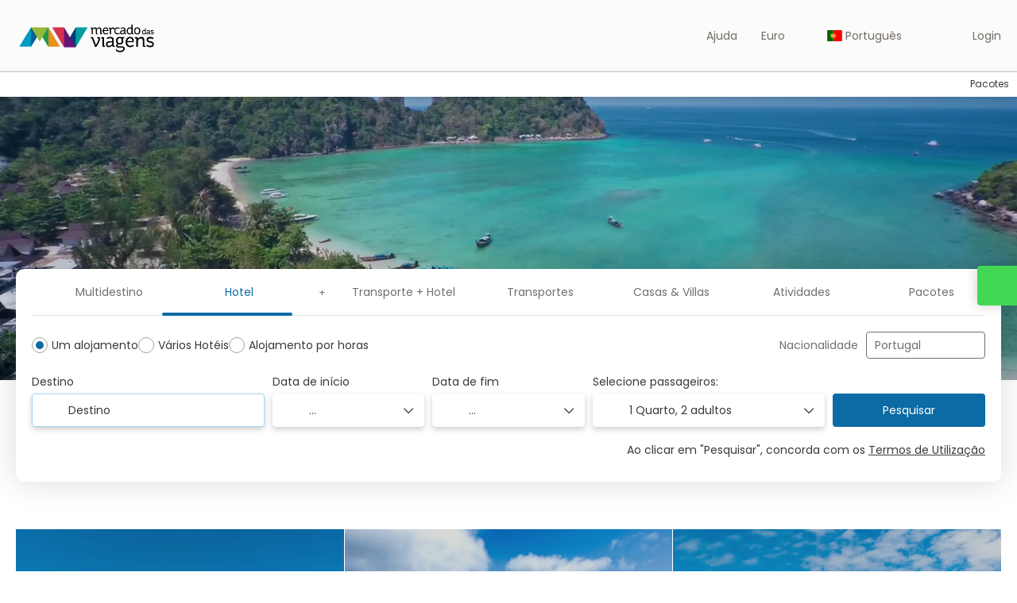

--- FILE ---
content_type: text/html;charset=UTF-8
request_url: https://mercadodasviagens.pt/
body_size: 58389
content:
<!DOCTYPE html>
<html xmlns="http://www.w3.org/1999/xhtml" lang="pt"><head id="j_id_3"><link type="text/css" rel="stylesheet" href="/javax.faces.resource/primeicons/primeicons.css?ln=primefaces&amp;v=13.0.10" />
<meta property="og:type" content="website" /><meta property="og:title" content="Mercado das Viagens / #viajarvalemais" /><meta property="og:description" content="GBN Travel" /><meta property="og:site_name" content="Mercado das Viagens / #viajarvalemais" /><meta property="og:url" content="https://mercadodasviagens.paquetedinamico.com/pt/" /><meta property="og:image" content="https://cdn5.travelconline.com/images/700x700/filters:quality(75):strip_metadata():max_bytes(307200)/https%3A%2F%2Ftr2storage.blob.core.windows.net%2Fheaderimages%2FzXNnYUaAB6HYXZTrAW-tBMrZpOkpkg2ABY.png" /><meta property="og:image:width" content="700" /><meta property="og:image:height" content="700" /><meta property="og:image" content="https://cdn5.travelconline.com/images/400x400/filters:quality(75):strip_metadata():max_bytes(286720)/https%3A%2F%2Ftr2storage.blob.core.windows.net%2Fheaderimages%2FzXNnYUaAB6HYXZTrAW-tBMrZpOkpkg2ABY.png" /><meta property="fb:app_id" content="" /><meta name="twitter:card" content="summary_large_image" /><meta name="twitter:title" content="Mercado das Viagens / #viajarvalemais" /><meta name="twitter:image" content="https://cdn5.travelconline.com/images/700x700/filters:quality(75):strip_metadata():max_bytes(307200)/https%3A%2F%2Ftr2storage.blob.core.windows.net%2Fheaderimages%2F6IoeYUVlQ92XvSqOMl-s5iQ4fjzvHWjdJi.png" /><meta name="twitter:description" content="GBN Travel" />
<meta name="theme-color" content="#317EFB" />
<script>
window.currentEnv = {
                user: {
                  id: '',
                  name: '',
                  surname: '',
                  email: '',
                },
                microsite: 'honeymooners',
                operator: 'GBN Travel',
                language: {locale: 'pt', localeISO: 'pt'},
                isMobileDevice: false,
                currency: {
                    code: 'EUR',
                    locale: 'es_ES'
                },
                travelcStage: 'PRODUCTION',
                startup: 1769101261323,
                externalId:"9031",
                cdnBaseUrl: "https://cdn5.travelconline.com",
                cdnMapBaseUrl: "https://maps8.travelconline.com"
            }
</script>
<!-- Font Awesome --><link rel="stylesheet" href="/javax.faces.resource/fontawesome-pro/css/fontawesome.min.css?version=7" /><link rel="stylesheet" href="/javax.faces.resource/fontawesome-pro/css/solid.min.css?version=7" /><link rel="stylesheet" href="/javax.faces.resource/fontawesome-pro/css/regular.min.css?version=7" /><link rel="stylesheet" href="/javax.faces.resource/fontawesome-pro/css/light.min.css?version=7" /><link rel="stylesheet" href="/javax.faces.resource/fontawesome-pro/css/brands.min.css?version=7" /><link rel="stylesheet" href="/javax.faces.resource/fontawesome-pro/css/duotone.min.css?version=7" /><!-- Font Travel Compositor-->
<script>
function updateConsentMode(mode, adUserStatus, adStorageStatus, analyticsStorageStatus) {
            if (true) {
                window.dataLayer = window.dataLayer || [];

                function gtag() {
                    dataLayer.push(arguments);
                }

                gtag('consent', mode, {
                    'ad_user_data': analyticsStorageStatus,
                    'ad_personalization': adUserStatus,
                    'ad_storage': adStorageStatus,
                    'analytics_storage': analyticsStorageStatus
                });
            }
        }

        updateConsentMode('default', 'denied', 'denied', 'denied');
        if (false) {
            updateConsentMode('update', 'denied', 'denied', 'denied');
        }
</script><script id="setExternallyManagedCookies" type="text/javascript">setExternallyManagedCookies = function() {return PrimeFaces.ab({s:"setExternallyManagedCookies",onco:function(xhr,status,args,data){location.reload();;},pa:arguments[0]});}</script>
<!-- Activar para hacer tests A/B -->
<script>
(window.dataLayer || (window.dataLayer = []));
</script>
<script>
dataLayer.push({
                "siteId": window.location.host,
                "environmentId": "production",
                "responseCode": "200",
                "applicationId": "Mercado das Viagens"
            });
</script>
<script>
dataLayer.push({
                "pageSection": "ONLY_HOTEL"
            });
</script>
<script>
//<![CDATA[
        (function (w, d, s, l, i) {
            w[l] = w[l] || [];
            w[l].push({
                'gtm.start':
                    new Date().getTime(), event: 'gtm.js'
            });
            var f = d.getElementsByTagName(s)[0], j = d.createElement(s), dl = l != 'dataLayer' ? '&l=' + l : '';
            j.async = true;
            j.src = 'https://www.googletagmanager.com/gtm.js?id=' + i + dl;
            f.parentNode.insertBefore(j, f);
        })(window, document, 'script', 'dataLayer', 'GTM-KVG26F3');
        //]]>
    </script>
<meta name="description" class="dev-header-description" content="GBN Travel" /><meta name="keywords" content="gbntravel" /><meta name="viewport" content="width=device-width, initial-scale=1, viewport-fit=cover" /><meta http-equiv="X-UA-Compatible" content="IE=edge" /><meta charset="UTF-8" />
<!--
            JSESSIONID: A02FAD39B5E65CFBB0CDC6CE8B7F543F.S144
            Microsite: honeymooners
            Agency: Mercado das Viagens (183054)
            -->
<link rel="icon" href="https://tr2storage.blob.core.windows.net/agencylogos/9TzYFHCucEzg0ciaWo-nPZ5QRilSojhcZr.png" type="image/x-icon" /><link rel="shortcut icon" href="https://tr2storage.blob.core.windows.net/agencylogos/9TzYFHCucEzg0ciaWo-nPZ5QRilSojhcZr.png" type="image/x-icon" /><link rel="apple-touch-icon" href="/css/clientes/honeymooners/images/apple-touch-icon.png" />
<title>Mercado das Viagens / #viajarvalemais</title>
<script type="text/javascript">document.addEventListener("DOMContentLoaded", function() {travelc.afterEveryAjax();})</script>
<script type="text/javascript">
function removeDisplayCurrencyParamAndReloadPage() {
            let url = removeQueryParam('displayCurrency');
            location.href = url.href;
        }

        function removeQueryParam(param) {
            let url = new URL(location.href)
            if (location.pathname === "/secure/payment/icligo-form.xhtml") {
                url.pathname = "secure/payment.xhtml"
            }
            url.searchParams.delete(param);
            return url;
        }
</script>
<meta name="robots" content="index, follow" />
<!--fin header-->
<link rel="canonical" href="https://mercadodasviagens.paquetedinamico.com" hreflang="" />
<link rel="alternate" href="https://mercadodasviagens.paquetedinamico.com" hreflang="x-default" />
<link rel="alternate" href="https://mercadodasviagens.paquetedinamico.com" hreflang="pt" />
<link rel="alternate" href="https://mercadodasviagens.paquetedinamico.com/en/" hreflang="en" />
<link rel="alternate" href="https://mercadodasviagens.paquetedinamico.com/es/" hreflang="es" />
<link rel="alternate" href="https://mercadodasviagens.paquetedinamico.com/pt_br/" hreflang="pt-BR" />
<script type="text/javascript">window.travelcContextPath = '';</script><script type="text/javascript" src="/javax.faces.resource/[base64].js?ln=omnifaces.combined&amp;v=1769101222000" crossorigin="" integrity=""></script><link rel="stylesheet" type="text/css" href="/javax.faces.resource/inputnumber/inputnumber.css?ln=primefaces&amp;v=13.0.10" /><link rel="stylesheet" type="text/css" href="/javax.faces.resource/eNpNjEEOgCAMBF-E3P0N1GoaoTStxouPF9EQDm03090VpYxrALQZSpbCyIdNYHbX8YqGx5SJOyEo_O_GZMynokKwo_pBN5tdJBV_x8WTl4S9NwdJFBXdlvyg398DyYo-xw.css?ln=omnifaces.combined&amp;v=1769072476309" crossorigin="" integrity="" /><script type="text/javascript">if(window.PrimeFaces){PrimeFaces.settings.locale='pt';PrimeFaces.settings.viewId='/home.xhtml';PrimeFaces.settings.contextPath='';PrimeFaces.settings.cookiesSecure=false;PrimeFaces.settings.validateEmptyFields=true;PrimeFaces.settings.considerEmptyStringNull=true;PrimeFaces.settings.partialSubmit=true;}</script></head><body id="page-home" class="dev-blockui-body page-home  ms-honeymooners  language-pt" data-microsite="honeymooners">
<!-- Google Tag Manager (noscript) --><noscript><iframe src="https://www.googletagmanager.com/ns.html?id=GTM-KVG26F3" height="0" width="0" style="display:none;visibility:hidden"></iframe></noscript><!-- End Google Tag Manager (noscript) -->

    
    

    <div id="carousel:modal:modalCargando" class="c-modal modalCargando c-modal-waiting setup-modal-back-button" data-size="small" role="dialog" data-closeable="false" aria-labelledby="modal-modalCargando-label" tabindex="-1" aria-modal="true" data-active="false">
<div class="c-modal__backmask" onclick="$('.modalCargando').modal('hide')"></div>
<div class="c-modal__wrapper"><span id="modal-modalCargando-label" style="display:none">
</span><div class="c-modal__container">
<div class="c-modal__body p-0"><h2 class="c-modal__header u-font-weight--600 u-line-height--1 m-0 u-hide-empty"></h2>
<div class="c-modal-waiting__dialog"><div class="c-modal-waiting__main o-flexbox o-flexbox--generic-column o-position o-position--full"><div class="c-modal-waiting__loader u-text-align--center">
<div class="c-loader c-loader--modal dev--c-loader"><svg class="c-loader__main" viewBox="25 25 50 50"><circle class="c-loader__circle " cx="50" cy="50" r="20" fill="none" stroke-width="7" stroke-miterLimit="10"></circle></svg></div>
</div><p></p><div id="carousel:modal:waiting-text" class="c-modal-waiting__text u-text-align--center u-text-align--right@sm clr--white o-box dev-waiting-text">
<div class="o-layout pb-20 pb-0@sm"><div class="o-layout__item u-1/1 u-1/3@sm"></div><div class="o-layout__item u-1/1 u-2/3@sm pt-40@sm">
<h3 class="u-font-size--middle u-text-shadow u-font-weight--700 "> Um momento por favor! Estamos a procurar os melhores preços
</h3>
</div></div><div class="c-modal-waiting__logo u-1/1 p-20">
<div class="c-white-brand c-white-brand--brand"><img class="c-white-brand__logo" alt="Mercado das Viagens" src="https://cdn5.travelconline.com/images/fit-in/2000x0/filters:quality(75):strip_metadata():format(webp)/https%3A%2F%2Ftr2storage.blob.core.windows.net%2Fagencylogos%2FuH3ehtfuvErsHZJMTw-sOOt1QWRYodd6EH.png" /></div><div class="c-white-brand c-white-brand--white"><img class="c-white-brand__logo" alt="Mercado das Viagens" src="https://cdn5.travelconline.com/images/fit-in/2000x0/filters:quality(75):strip_metadata():format(webp)/https%3A%2F%2Ftr2storage.blob.core.windows.net%2Fagencylogos%2FuH3ehtfuvErsHZJMTw-sOOt1QWRYodd6EH.png" /></div></div></div>
</div><div id="waiting-carousel" class="c-modal-waiting__background u-position--relative u-zindex--2"><div class="swiper"><div class="c-modal-waiting__carousel swiper-carousel bg-clr--brand-dark"><div class="swiper-wrapper"><div class="swiper-slide"></div></div></div></div></div></div>
</div></div></div></div><div id="carousel:destinations-photos" class="destinations-photos">
<div class="fotos" style="display: none;" data-city-name="" data-index="0" data-photo-0="/javax.faces.resource/images/carousel_nophoto_plane.jpg" data-photo-1="/javax.faces.resource/images/carousel_nophoto_plane2.jpg"></div></div>

    
    

    <div id="carousel-ai:modal:modalCargandoAI" class="c-modal modalCargandoAI c-modal-waiting-ai setup-modal-back-button" data-size="small" role="dialog" data-closeable="false" aria-labelledby="modal-modalCargandoAI-label" tabindex="-1" aria-modal="true" data-active="false">
<div class="c-modal__backmask" onclick="$('.modalCargandoAI').modal('hide')"></div>
<div class="c-modal__wrapper"><span id="modal-modalCargandoAI-label" style="display:none">
</span><div class="c-modal__container">
<div class="c-modal__body p-0"><h2 class="c-modal__header u-font-weight--600 u-line-height--1 m-0 u-hide-empty"></h2>
<div class="c-modal-waiting__dialog"><div class="c-modal-waiting__main o-flexbox o-flexbox--generic-column o-position o-position--full"><div id="carousel-ai:modal:waiting-text-ai-trips" class="c-modal-waiting__text u-text-align--center u-text-align--right@sm clr--white o-box dev-waiting-text-ai-trips">
<div class="c-modal-waiting__loader u-text-align--center"><div class="c-loader c-loader--bar dev--c-loader o-box--default m-auto--sides" style="max-width:300px;"><span class="c-loader__bar-title u-letter-spacing--2 u-text-shadow pb-10">Carregamento</span><div class="c-loader__bar u-box-shadow"><div class="c-loader__bar-line"></div></div><div class="u-font-size--small pt-15"><div class="swiper"><div id="swiper-carousel-aitrips-loading"><div class="swiper-wrapper"><div class="swiper-slide"><p class="u-line-height--125 m-0">Detecção de datas de viagem</p></div><div class="swiper-slide"><p class="u-line-height--125 m-0">Adicionando a distribuição correta</p></div><div class="swiper-slide"><p class="u-line-height--125 m-0">Definindo o tipo de viagem</p></div><div class="swiper-slide"><p class="u-line-height--125 m-0">Montando o itinerário completo</p></div><div class="swiper-slide"><p class="u-line-height--125 m-0">Fazendo os últimos ajustes</p></div></div></div></div></div></div></div>
<div class="c-modal-waiting__logo u-1/1 u-1/3@sm"><div class="c-white-brand c-white-brand--brand"><img class="c-white-brand__logo" alt="Mercado das Viagens" src="https://cdn5.travelconline.com/images/fit-in/2000x0/filters:quality(75):strip_metadata():format(webp)/https%3A%2F%2Ftr2storage.blob.core.windows.net%2Fagencylogos%2FuH3ehtfuvErsHZJMTw-sOOt1QWRYodd6EH.png" /></div><div class="c-white-brand c-white-brand--white"><img class="c-white-brand__logo" alt="Mercado das Viagens" src="https://cdn5.travelconline.com/images/fit-in/2000x0/filters:quality(75):strip_metadata():format(webp)/https%3A%2F%2Ftr2storage.blob.core.windows.net%2Fagencylogos%2FuH3ehtfuvErsHZJMTw-sOOt1QWRYodd6EH.png" /></div></div></div>
</div><div id="waiting-carousel-ai" class="c-modal-waiting__background u-position--relative u-zindex--2"><div class="swiper"><div class="c-modal-waiting__carousel swiper-carousel bg-clr--brand-dark"><div class="swiper-wrapper"><div class="swiper-slide"></div></div></div></div></div></div>
</div></div></div></div><div id="carousel-ai:destinations-photos" class="destinations-photos">
<div class="fotos" style="display: none;" data-city-name="AI Trips" data-index="0" data-photo-0="/javax.faces.resource/images/carousel_nophoto_aitrip.jpg"></div>
<div class="fotos" style="display: none;" data-city-name="AI Trips" data-index="0" data-photo-0="/javax.faces.resource/images/carousel_nophoto_aitrip2.jpg"></div>
<div class="fotos" style="display: none;" data-city-name="AI Trips" data-index="0" data-photo-0="/javax.faces.resource/images/carousel_nophoto_aitrip3.jpg"></div>
<div class="fotos" style="display: none;" data-city-name="AI Trips" data-index="0" data-photo-0="/javax.faces.resource/images/carousel_nophoto_aitrip4.jpg"></div>
<div class="fotos" style="display: none;" data-city-name="AI Trips" data-index="0" data-photo-0="/javax.faces.resource/images/carousel_nophoto_aitrip5.jpg"></div>
<div class="fotos" style="display: none;" data-city-name="AI Trips" data-index="0" data-photo-0="/javax.faces.resource/images/carousel_nophoto_aitrip7.jpg"></div>
<div class="fotos" style="display: none;" data-city-name="AI Trips" data-index="0" data-photo-0="/javax.faces.resource/images/carousel_nophoto_aitrip8.jpg"></div>
<div class="fotos" style="display: none;" data-city-name="AI Trips" data-index="0" data-photo-0="/javax.faces.resource/images/carousel_nophoto_aitrip9.jpg"></div></div><form id="headerForm" name="headerForm" method="post" action="/" class="headerform" enctype="application/x-www-form-urlencoded" data-partialsubmit="true">

    
    

    <div id="j_id_4s_3_1:modalLogin" class="c-modal modalLogin c-modal-login" data-size="large" role="dialog" data-closeable="true" aria-labelledby="modal-modalLogin-label" tabindex="-1" aria-modal="true" data-active="false">
<div class="c-modal__backmask" onclick="$('.modalLogin').modal('hide')"></div>
<div class="c-modal__wrapper"><span id="modal-modalLogin-label" style="display:none">
</span><div class="c-modal__container">
<div class="c-modal__close" style=""><button type="button" class="c-modal__close-btn" data-dismiss="modal"><span class="o-box--small--horizontal o-box--tiny--vertical u-font-weight--500 u-font-size--small u-border-radius--sm u-line-height--1 u-pointer-events--none">
Fechar
<i class="fa-solid fa-caret-right u-font-size--default"></i></span><i class="fa-regular fa-close"></i></button></div>
<div class="c-modal__body p-0"><h2 class="c-modal__header u-font-weight--600 u-line-height--1 m-0 u-hide-empty"></h2><div id="j_id_4s_3_1:login-content:login-form-content" class="login-form">
<input type="hidden" name="micrositeId" value="honeymooners" /><div class="c-login-content o-layout o-layout--stretch u-position--relative" style="min-height: 450px;"><div class="c-login-content__item c-login-content__item--first o-layout__item o-box o-box--small o-flexbox--generic-column u-3/5@md"><div class="c-modal-aside o-flexbox o-flexbox--generic-column u-flex--11 u-padding--null"><div class="c-modal-aside__content o-box o-box--bigger o-block o-flexbox o-flexbox--generic-column u-position--relative u-flex--11"><div class="c-login-content__img-wrapper c-modal-aside__img-wrapper">
<img data-src="https://cdn5.travelconline.com/images/500x500/smart/filters:quality(75):strip_metadata():format(webp):max_bytes(204800)/https%3A%2F%2Ftr2storage.blob.core.windows.net%2Fheaderimages%2FUzdY3kxziinG6osvWc-jFnwQQTvpBAsEz0.jpeg" src="/javax.faces.resource/images/no-photo-XS.jpg" data-index="" data-error-src="/javax.faces.resource/images/no-photo-XS.jpg" onerror="this.setAttribute('data-original-url', this.src); var errorUrl = this.getAttribute('data-error-src'); if(this.src !== errorUrl) {this.src = errorUrl};" loading="" alt="" width="" height="" onclick="" style="position: absolute; " class="lazy-img c-modal-aside__img u-image-object--cover u-image-object--full" />
</div><div class="o-block__item u-font-size--giant u-line-height--11"><b>
Bem vindo!
</b><p class="u-font-size--middle pt-5">
Faça login para continuar
</p></div><div class="c-login-content__register o-block__item o-block o-block--tiny">
<b class="o-block__item">
crie sua conta
</b><div class="o-block__item o-group"><div><a href="/user/signup.xhtml?url=%2F" rel="nofollow" class="c-button c-button--line--white login-register">Iniciar</a></div>
</div></div>
</div></div></div><div class="c-login-content__item o-layout__item u-2/5@md o-flexbox o-flexbox--generic-center"><div id="j_id_4s_3_1:login-content:login:login-form-content" class="login-form o-box--bigger--vertical o-box--default--horizontal o-block o-block--small u-1/1 pt-20 pt-40@md dev-login-form-content">
<input type="hidden" name="micrositeId" value="honeymooners" /><input type="hidden" id="j_id_4s_3_1:login-content:login:requestURI" name="j_id_4s_3_1:login-content:login:requestURI" value="" data-request-uri="request-uri" /><script type="text/javascript">
$(document).ready(function () {
                var element = $("input[data-request-uri='request-uri']");
                element.val(element.val() || window.location.pathname + window.location.search);
            });
</script><div id="j_id_4s_3_1:login-content:login:j_id_4s_3_1o" class="ui-blockui-content ui-widget ui-widget-content ui-corner-all ui-helper-hidden ui-shadow"></div><script id="j_id_4s_3_1:login-content:login:j_id_4s_3_1o_s" type="text/javascript">$(function(){PrimeFaces.cw("BlockUI","block",{id:"j_id_4s_3_1:login-content:login:j_id_4s_3_1o",block:"j_id_4s_3_1:login\-content:login:login\-form\-content"});});</script><div id="j_id_4s_3_1:login-content:login:travelcLoginPanel" class="c-modal-login__form-acces o-block__item dev-travelcLoginPanel "><div class="o-block">
<div class="o-block pb-15" style="">
<div class="o-block__item"><b class="u-font-size--small">
Usuário ou endereço de email
</b><div class="c-icon-escort"><input id="j_id_4s_3_1:login-content:login:Email" name="j_id_4s_3_1:login-content:login:Email" type="text" class="ui-inputfield ui-inputtext ui-widget ui-state-default ui-corner-all c-icon-escort__main c-text-input login-email-input" onkeydown="if (event.keyCode == 13) { event.stopPropagation(); }" placeholder="..." /><script id="j_id_4s_3_1:login-content:login:Email_s" type="text/javascript">$(function(){PrimeFaces.cw("InputText","widget_j_id_4s_3_1_login_content_login_Email",{id:"j_id_4s_3_1:login-content:login:Email"});});</script>
<i class="c-icon-escort__icon fa-regular fa-user" aria-hidden="true"></i></div></div><div class="o-block__item"><b class="u-font-size--small">
Palavra-passe
</b><div class="c-icon-escort"><span class="ui-password ui-password-masked ui-inputwrapper ui-input-icon-right"><input id="j_id_4s_3_1:login-content:login:j_password" name="j_id_4s_3_1:login-content:login:j_password" type="password" class="ui-inputfield ui-widget ui-state-default ui-corner-all c-icon-escort__main c-text-input login-password-input" onkeydown="if (event.keyCode == 13) { event.stopPropagation(); }" autocomplete="current-password" placeholder="..." /><i id="j_id_4s_3_1:login-content:login:j_password_mask" class="ui-password-icon"></i></span><script id="j_id_4s_3_1:login-content:login:j_password_s" type="text/javascript">$(function(){PrimeFaces.cw("Password","widget_j_id_4s_3_1_login_content_login_j_password",{id:"j_id_4s_3_1:login-content:login:j_password",unmaskable:true});});</script>
</div></div><div class="o-block__item">
<div class="o-flexbox o-group--small u-align-items--center"><label class="c-point-checkbox" for="j_id_4s_3_1:login-content:login:remember"><input id="j_id_4s_3_1:login-content:login:remember" type="checkbox" name="j_id_4s_3_1:login-content:login:remember" checked="checked" value="true" class="c-point-checkbox__input" />
<span class="c-point-checkbox__container"><span class="c-point-checkbox__point"></span></span></label>
<span class="u-font-size--small">Lembrar-me</span></div></div>
</div><div class="o-block__item"><button id="j_id_4s_3_1:login-content:login:signin" name="j_id_4s_3_1:login-content:login:signin" class="ui-button ui-widget ui-state-default ui-corner-all ui-button-text-only o-block__item c-button bg-clr--brand u-1/1 tc-bt-signin signin-button" aria-label="" onclick="PrimeFaces.ab({s:&quot;j_id_4s_3_1:login-content:login:signin&quot;,f:&quot;headerForm&quot;,p:&quot;@(.login-form)&quot;,u:&quot;@(.login-form)&quot;,ps:true,onst:function(cfg){return travelc.checkRequiredFields(document.querySelector('.login-email-input'), document.querySelector('.login-password-input'));;}});return false;" type="submit"><span class="ui-button-text ui-c">Seguinte</span></button><script id="j_id_4s_3_1:login-content:login:signin_s" type="text/javascript">$(function(){PrimeFaces.cw("CommandButton","widget_j_id_4s_3_1_login_content_login_signin",{id:"j_id_4s_3_1:login-content:login:signin"});});</script></div><div class="o-block__item login-help">
<a href="/user/password-recover.xhtml" class="u-font-size--small"><b>Esqueceu sua senha?</b></a></div></div></div></div>
</div></div><input type="hidden" id="microsite" value="honeymooners" /></div>
</div></div></div></div>
<link href="/client-styles/honeymooners/honeymooners.css?version=1769101261323" rel="stylesheet" type="text/css" /><style>
:root{--s-color-brand-primary:#0c6ba4;--s-color-brand-primary-hsl-hue:203;--s-color-brand-primary-hsl-saturation:86%;--s-color-brand-primary-hsl-light:35%;--s-color-brand-primary-red:12;--s-color-brand-primary-green:107;--s-color-brand-primary-blue:164;--s-color-brand-dark:#726c65;--s-color-brand-dark-hsl-hue:32;--s-color-brand-dark-hsl-saturation:6%;--s-color-brand-dark-hsl-light:42%;--s-color-brand-dark-red:114;--s-color-brand-dark-green:108;--s-color-brand-dark-blue:101;--s-color-searchbox-background:#726c65;--s-color-searchbox-background-hsl-hue:32;--s-color-searchbox-background-hsl-saturation:6%;--s-color-searchbox-background-hsl-light:42%;--s-color-searchbox-background-red:114;--s-color-searchbox-background-green:108;--s-color-searchbox-background-blue:101;--s-color-searchbox-text:#393939;--s-color-searchbox-text-hsl-hue:0;--s-color-searchbox-text-hsl-saturation:0%;--s-color-searchbox-text-hsl-light:22%;--s-color-searchbox-text-red:57;--s-color-searchbox-text-green:57;--s-color-searchbox-text-blue:57;--s-color-footer-background:#726c65;--s-color-footer-background-hsl-hue:32;--s-color-footer-background-hsl-saturation:6%;--s-color-footer-background-hsl-light:42%;--s-color-footer-background-red:114;--s-color-footer-background-green:108;--s-color-footer-background-blue:101;--s-color-footer-text:#393939;--s-color-footer-text-hsl-hue:0;--s-color-footer-text-hsl-saturation:0%;--s-color-footer-text-hsl-light:22%;--s-color-footer-text-red:57;--s-color-footer-text-green:57;--s-color-footer-text-blue:57;}
</style>
<!--Header-->
<header id="generic-MS-nav" class="navbar header-personalizado  navbar--active-submenu u-zindex--256"><div class="container o-container o-container--large">
<div class="navbar-header"><button class="navbar-toggle collapsed c-button--userheader ml-auto" data-target="#collapsableHeader" data-toggle="collapse" type="button" aria-label="menu"><span class="sr-only"></span><span class="icon-bar top-bar"></span><span class="icon-bar middle-bar"></span><span class="icon-bar bottom-bar"></span></button><a href="/home" class="ms-brand">
<img data-src="https://cdn5.travelconline.com/images/fit-in/2000x0/filters:quality(75):strip_metadata():format(webp)/https%3A%2F%2Ftr2storage.blob.core.windows.net%2Fagencylogos%2FuH3ehtfuvErsHZJMTw-sOOt1QWRYodd6EH.png" src="/javax.faces.resource/images/no-photo-XS.jpg" data-index="" data-error-src="/javax.faces.resource/images/no-photo-XS.jpg" onerror="this.setAttribute('data-original-url', this.src); var errorUrl = this.getAttribute('data-error-src'); if(this.src !== errorUrl) {this.src = errorUrl};" loading="" alt="brand" width="" height="" onclick="" style=" " class="lazy-img img-brand" /></a><div class="c-header-submenu__devices-button o-box--small--horizontal o-box--tiny--vertical u-cursor--pointer mr-auto" onclick="openHiddenAside('submenu')">
<i class="fa-regular fa-bars u-font-size--big"></i></div>
</div><nav id="collapsableHeader" class="navbar-collapse collapse" aria-label="Header complementary links"><div class="navbar-display"><ul class="nav navbar-nav navbar-right flip userheader"><script type="text/javascript">$(function(){$(document).off('keydown.j_id_4s_6_17').on('keydown.j_id_4s_6_17',null,'f7',function(){$('.tc-bt-showhelp').trigger('click');;return false;});});</script>
<li class="btn-menu-help"><a href="#" class="tc-bt-showhelp fakeLink" onclick="if($('#c-hidden-aside--header-collective')){ closeHiddenAside('header-collective') } $('#collapsableHeader').collapse('hide');">
Ajuda
</a></li>
<li class="dropdown" id="dropdown_currencies" data-selected-currency="EUR"><a class="dropdown-toggle change-currency-list" data-toggle="dropdown" href="#"><span title="Euro"><span>Euro</span></span>
<i class="fa-regular fa-angle-down"></i>
</a><ul class="dropdown-menu dropdown-menu-currencies attach-body dev-microsite-currencies" role="menu">
<li><a data-target-currency="USD" href="#" id="btnChangeCurrency" title="Dólar Americano" onclick="changeCurrency([{name: 'currency', value: 'USD'}])"><span class="dev-currency">Dólar Americano</span></a></li>
<li><a data-target-currency="BRL" href="#" id="btnChangeCurrency" title="Real brasileiro" onclick="changeCurrency([{name: 'currency', value: 'BRL'}])"><span class="dev-currency">Real brasileiro</span></a></li>
</ul></li>
<li id="dropdown_languages" class="dropdown dropdown-languages" data-selected-language="pt"><a class="dropdown-toggle" data-toggle="dropdown" href="#"><span><span class="c-flag-icon c-flag-icon--language c-flag-icon-pt"></span> Português</span>
<i class="fa-regular fa-angle-down"></i>
</a>
<ul class="dropdown-menu dropdown-menu-languages attach-body" role="menu">
<li><a href="https://mercadodasviagens.pt/es/" class="language-es">
<span><span class="c-flag-icon c-flag-icon--language c-flag-icon-es fa"></span> Español</span></a>
</li>
<li><a href="https://mercadodasviagens.pt/en/" class="language-en">
<span><span class="c-flag-icon c-flag-icon--language c-flag-icon-gb fa"></span> English</span></a>
</li>
<li><a href="https://mercadodasviagens.pt/pt_br/" class="language-pt_BR">
<span><span class="c-flag-icon c-flag-icon--language c-flag-icon-br fa"></span> Português (Brasil)</span></a>
</li>
</ul></li><li data-hey="/" class="login header__login">
<a id="openLogin" href="#" class="fakeLink" data-toggle="modal" data-target=".modalLogin"><span><i class="fa-regular fa-user-lock"></i> Login
</span></a></li><li data-hey="/" class="login">
<a id="goToRegister" href="/user/signup.xhtml" class="hidden goToRegister"><i class="fa-regular fa-angle-down"></i> Registar
</a></li>
</ul></div></nav><div id="c-hidden-aside--submenu" class="c-hidden-aside c-hidden-aside--submenu modifier">
<div class="c-header-submenu__devices-close u-text-align--right"><div class="u-display--inline-block o-box--middle" onclick="closeHiddenAside('submenu')" role="button" tabindex="0" aria-label="Close submenu"><div class="o-flexbox o-flexbox--generic-center"><i class="fa-regular fa-close u-font-size--middle clr--middle-gray u-cursor--pointer"></i></div></div></div><nav class="c-header-submenu u-zindex--32" aria-label="Header submenu"><ul class="c-header-submenu__list o-container o-container--large o-container--fit@max-lg mb-0 p-0"><li class="c-header-submenu__element u-border--none">
<a href="/pt/holidays/search" class="c-header-submenu__link u-transition dev-PACKAGE" target="_blank"><span>Pacotes</span>
</a></li>
</ul></nav></div>
<div id="c-hidden-aside--submenu__bg" class="c-hidden-aside__bg" onclick="closeHiddenAside('submenu')"></div>
</div></header>
<!--Fin header--><input type="hidden" name="headerForm_SUBMIT" value="1" /><input type="hidden" name="javax.faces.ViewState" id="j_id__v_0:javax.faces.ViewState:1" value="MDFhYWI4MTM2YTNiNzg4OTAwMDAwMDAx" autocomplete="off" /></form>

    
    

    <div id="modal:improvementModal" class="c-modal improvementModal c-modal-feedback" data-size="large" role="dialog" data-closeable="true" aria-labelledby="modal-improvementModal-label" tabindex="-1" aria-modal="true" data-active="false">
<div class="c-modal__backmask" onclick="$('.improvementModal').modal('hide')"></div>
<div class="c-modal__wrapper"><span id="modal-improvementModal-label" style="display:none">Ajude-nos a melhorar o nosso produto!
</span><div class="c-modal__container">
<div class="c-modal__close" style=""><button type="button" class="c-modal__close-btn" data-dismiss="modal"><span class="o-box--small--horizontal o-box--tiny--vertical u-font-weight--500 u-font-size--small u-border-radius--sm u-line-height--1 u-pointer-events--none">
Fechar
<i class="fa-solid fa-caret-right u-font-size--default"></i></span><i class="fa-regular fa-close"></i></button></div>
<div class="c-modal__body "><h2 class="c-modal__header u-font-weight--600 u-line-height--1 m-0 u-hide-empty">Ajude-nos a melhorar o nosso produto!</h2>
</div></div></div></div><form id="form" name="form" method="post" action="/" enctype="application/x-www-form-urlencoded" data-partialsubmit="true"><span id="j_id_4u" class="ui-growl-pl" data-widget="growl" data-summary="data-summary" data-detail="data-detail" data-severity="all,error" data-redisplay="true"></span><script id="j_id_4u_s" type="text/javascript">$(function(){PrimeFaces.cw("Growl","growl",{id:"j_id_4u",sticky:false,life:10000,escape:true,keepAlive:false,msgs:[]});});</script><div id="error-panel" class="error-panel"></div><div id="aitrips-modals" class="u-hide-empty dev-aitrips-modals"></div>
<section class="c-hero-screen" data-model="default" data-size="fixed" data-tabs="horizontal"><div class="c-hero-screen__wrapper"><section class="c-hero-screen__media"><div class="c-hero-screen__image">
<div class="c-hero-screen__video"><video data-src="https://tr2storage.blob.core.windows.net/header-videos/pSwYOsPASSAR+BTL-copy+(1)(9).mp4" loop="loop" class="lazy-video" muted="muted" aria-label="PASSAR BTL-copy (1)(9).mp4" autoplay="autoplay"></video>
</div>
</div>
<div class="c-hero-screen__header"><div class="c-hero-screen__header__wrapper"><h1 class="m-0 u-font-size--bigger u-font-size--giant@sm u-font-size--jumbo@xl u-font-size--extra-jumbo@xxl u-font-weight--700">

</h1><h2 class="m-0 u-font-size--middle u-font-size--big@sm u-font-size--bigger@xl u-font-weight--700 pt-10"></h2></div></div></section><div id="j_id_79:dev-searchbox" class="c-hero-screen__engine dev-searchbox">
<section id="form-content-wrapper" class="sb-main form-content-wrapper" style=""><div class="sb-main__box">
<div class="box-welcome2 "><div class="box-home-search pb-10 "><div id="j_id_79:init-compositor-all:nav-tabs" class="sb-tabs swiper-container u-position--relative">
<div class="swiper" dir="ltr"><div class="sb-tabs__wrapper"><nav id="swiper-sb-tabs" class="sb-tabs__container"><div class="swiper-wrapper">
<div class="swiper-slide search-multi"><div data-type="MULTI" class="sb-tabs__item " data-placement="top" data-content="Construa a sua viagem…"><a id="j_id_79:init-compositor-all:homeTab:0:multidestination" href="#" class="ui-commandlink ui-widget sb-tabs__link dev-tab-multidestination" aria-label="" onclick="PrimeFaces.ab({s:&quot;j_id_79:init-compositor-all:homeTab:0:multidestination&quot;,f:&quot;form&quot;,p:&quot;j_id_79:init-compositor-all:homeTab:0:multidestination&quot;,u:&quot;j_id_79:init-compositor-all:form-content @(.destinations-photos)&quot;,onst:function(cfg){travelc.home.blockForm(true);},onco:function(xhr,status,args,data){travelc.home.blockForm(false); history.replaceState('','','?tripType=MULTI');;}});return false;" aria-expanded="false">
<i class="sb-tabs__icon fa-light fa-location-dot"></i><span class="sb-tabs__text"> Multidestino</span></a><script id="j_id_79:init-compositor-all:homeTab:0:multidestination_s" type="text/javascript">$(function(){PrimeFaces.cw("CommandLink","widget_j_id_79_init_compositor_all_homeTab_0_multidestination",{id:"j_id_79:init-compositor-all:homeTab:0:multidestination"});});</script>
</div></div>
<div class="swiper-slide search-onlyhotel"><div data-type="ONLY_HOTEL" class="sb-tabs__item sb-tabs__item--active  call-pp-help " data-placement="top" data-content="Construa a sua viagem…"><a id="j_id_79:init-compositor-all:homeTab:1:onlyHotel" href="#" class="ui-commandlink ui-widget sb-tabs__link" aria-label="" onclick="travelc.home.blockForm(true);;PrimeFaces.ab({s:&quot;j_id_79:init-compositor-all:homeTab:1:onlyHotel&quot;,f:&quot;form&quot;,p:&quot;j_id_79:init-compositor-all:homeTab:1:onlyHotel&quot;,u:&quot;j_id_79:init-compositor-all:form-content @(.destinations-photos)&quot;,onco:function(xhr,status,args,data){travelc.home.blockForm(false); history.replaceState('','','?tripType=ONLY_HOTEL');;}});return false;" aria-expanded="false">
<i class="sb-tabs__icon fa-light fa-bed-front"></i><span class="sb-tabs__text "> Hotel</span></a><script id="j_id_79:init-compositor-all:homeTab:1:onlyHotel_s" type="text/javascript">$(function(){PrimeFaces.cw("CommandLink","widget_j_id_79_init_compositor_all_homeTab_1_onlyHotel",{id:"j_id_79:init-compositor-all:homeTab:1:onlyHotel"});});</script>
</div></div>
<div class="swiper-slide search-flighthotel"><div data-type="FLIGHT_HOTEL" class="sb-tabs__item  " data-placement="top" data-content="Construa a sua viagem…"><a id="j_id_79:init-compositor-all:homeTab:2:flightHotel" href="#" class="ui-commandlink ui-widget sb-tabs__link dev-tab-flightHotel" aria-label="" onclick="travelc.home.blockForm(true);PrimeFaces.ab({s:&quot;j_id_79:init-compositor-all:homeTab:2:flightHotel&quot;,f:&quot;form&quot;,p:&quot;j_id_79:init-compositor-all:homeTab:2:flightHotel&quot;,u:&quot;j_id_79:init-compositor-all:form-content @(.destinations-photos)&quot;,onco:function(xhr,status,args,data){travelc.home.blockForm(false); history.replaceState('','','?tripType=FLIGHT_HOTEL');;}});return false;" aria-expanded="false">
<div class="sb-tabs__icon sb-tabs__icon--combo o-flexbox u-justify-content--center u-align-items--center"><i class="fa-light fa-plane-departure"></i><span class="o-box--tiny--horizontal u-line-height--1 u-font-size--middle">+</span><i class="fa-light fa-bed-front"></i></div><span class="sb-tabs__text "> Transporte + Hotel</span></a><script id="j_id_79:init-compositor-all:homeTab:2:flightHotel_s" type="text/javascript">$(function(){PrimeFaces.cw("CommandLink","widget_j_id_79_init_compositor_all_homeTab_2_flightHotel",{id:"j_id_79:init-compositor-all:homeTab:2:flightHotel"});});</script>
</div></div>
<div class="swiper-slide search-onlyflight"><div data-type="ONLY_FLIGHT" class="sb-tabs__item  " data-placement="top" data-content="Construa a sua viagem…"><a id="j_id_79:init-compositor-all:homeTab:3:onlyFlight" href="#" class="ui-commandlink ui-widget sb-tabs__link dev-tab-onlyFlight" aria-label="" onclick="PrimeFaces.ab({s:&quot;j_id_79:init-compositor-all:homeTab:3:onlyFlight&quot;,f:&quot;form&quot;,p:&quot;j_id_79:init-compositor-all:homeTab:3:onlyFlight&quot;,u:&quot;j_id_79:init-compositor-all:form-content @(.destinations-photos)&quot;,onst:function(cfg){travelc.home.blockForm(true);},onco:function(xhr,status,args,data){travelc.home.blockForm(false); history.replaceState('','','?tripType=ONLY_FLIGHT');;}});return false;" aria-expanded="false">
<i class="sb-tabs__icon fa-light fa-plane-departure"></i><span class="sb-tabs__text "> Transportes</span></a><script id="j_id_79:init-compositor-all:homeTab:3:onlyFlight_s" type="text/javascript">$(function(){PrimeFaces.cw("CommandLink","widget_j_id_79_init_compositor_all_homeTab_3_onlyFlight",{id:"j_id_79:init-compositor-all:homeTab:3:onlyFlight"});});</script>
</div></div>
<div class="swiper-slide search-onlyhouse"><div data-type="ONLY_HOUSE" class="sb-tabs__item  " data-placement="top" data-content="Construa a sua viagem…"><a id="j_id_79:init-compositor-all:homeTab:4:onlyHouse" href="#" class="ui-commandlink ui-widget sb-tabs__link" aria-label="" onclick="travelc.home.blockForm(true);;PrimeFaces.ab({s:&quot;j_id_79:init-compositor-all:homeTab:4:onlyHouse&quot;,f:&quot;form&quot;,p:&quot;j_id_79:init-compositor-all:homeTab:4:onlyHouse&quot;,u:&quot;j_id_79:init-compositor-all:form-content @(.destinations-photos)&quot;,onco:function(xhr,status,args,data){travelc.home.blockForm(false); history.replaceState('','','?tripType=ONLY_HOUSE');;}});return false;" aria-expanded="false">
<i class="sb-tabs__icon fa-light fa-home"></i><span class="sb-tabs__text "> Casas &amp; Villas</span></a><script id="j_id_79:init-compositor-all:homeTab:4:onlyHouse_s" type="text/javascript">$(function(){PrimeFaces.cw("CommandLink","widget_j_id_79_init_compositor_all_homeTab_4_onlyHouse",{id:"j_id_79:init-compositor-all:homeTab:4:onlyHouse"});});</script>
</div></div>
<div class="swiper-slide search-onlyticket"><div data-type="ONLY_TICKET" class="sb-tabs__item " data-placement="top" data-content="Construa a sua viagem…"><a id="j_id_79:init-compositor-all:homeTab:5:onlyTicket" href="#" class="ui-commandlink ui-widget sb-tabs__link dev-tab-onlyTicket" aria-label="" onclick="travelc.home.blockForm(true);;PrimeFaces.ab({s:&quot;j_id_79:init-compositor-all:homeTab:5:onlyTicket&quot;,f:&quot;form&quot;,p:&quot;j_id_79:init-compositor-all:homeTab:5:onlyTicket&quot;,u:&quot;j_id_79:init-compositor-all:form-content @(.destinations-photos)&quot;,onco:function(xhr,status,args,data){travelc.home.blockForm(false); history.replaceState('','','?tripType=ONLY_TICKET');;}});return false;" aria-expanded="false">
<i class="sb-tabs__icon fa-light fa-ticket"></i><span class="sb-tabs__text "> Atividades</span></a><script id="j_id_79:init-compositor-all:homeTab:5:onlyTicket_s" type="text/javascript">$(function(){PrimeFaces.cw("CommandLink","widget_j_id_79_init_compositor_all_homeTab_5_onlyTicket",{id:"j_id_79:init-compositor-all:homeTab:5:onlyTicket"});});</script>
</div></div>
<div class="swiper-slide search-holidays"><div data-type="HOLIDAYS" class="sb-tabs__item " data-placement="top" data-content="Construa a sua viagem…"><a id="j_id_79:init-compositor-all:homeTab:6:holidayPackage" href="#" class="ui-commandlink ui-widget sb-tabs__link" aria-label="" onclick="travelc.home.blockForm(true);;PrimeFaces.ab({s:&quot;j_id_79:init-compositor-all:homeTab:6:holidayPackage&quot;,f:&quot;form&quot;,p:&quot;j_id_79:init-compositor-all:homeTab:6:holidayPackage&quot;,u:&quot;j_id_79:init-compositor-all:form-content @(.destinations-photos)&quot;,onco:function(xhr,status,args,data){travelc.home.blockForm(false); history.replaceState('','','?tripType=HOLIDAYS');;},pa:[{name:&quot;lang&quot;,value:&quot;pt&quot;}]});return false;" aria-expanded="false">
<i class="sb-tabs__icon fa-light fa-suitcase"></i>
<span class="sb-tabs__text "> Pacotes</span></a><script id="j_id_79:init-compositor-all:homeTab:6:holidayPackage_s" type="text/javascript">$(function(){PrimeFaces.cw("CommandLink","widget_j_id_79_init_compositor_all_homeTab_6_holidayPackage",{id:"j_id_79:init-compositor-all:homeTab:6:holidayPackage"});});</script>
</div></div>
</div></nav></div></div><div class="sb-tabs__arrow swiper-sb-tabs__button-prev fa-regular fa-chevron-left prev"></div><div class="sb-tabs__arrow swiper-sb-tabs__button-next fa-regular fa-chevron-right next"></div></div><div id="j_id_79:init-compositor-all:blockFormContent" class="ui-blockui-content ui-widget ui-widget-content ui-corner-all ui-helper-hidden ui-shadow">
<div class="ui-blockui-content__wrapper ui-blockui-content__wrapper--full">
<div class="c-loader c-loader--big dev--c-loader"><svg class="c-loader__main" viewBox="25 25 50 50"><circle class="c-loader__circle " cx="50" cy="50" r="20" fill="none" stroke-width="7" stroke-miterLimit="10"></circle></svg></div>
</div></div><script id="j_id_79:init-compositor-all:blockFormContent_s" type="text/javascript">$(function(){PrimeFaces.cw("BlockUI","blockFormContent",{id:"j_id_79:init-compositor-all:blockFormContent",block:"@(.dev\-blockui\-body)",styleClass:"sb\-main__loader"});});</script><div id="j_id_79:init-compositor-all:form-content" class="tab-content home-search ONLY_HOTEL   search-form-content">
<div class="multihotel__container o-layout@lg o-layout--gutter-small@sm o-layout--fix o-layout--bottom o-layout--right o-layout--right">
<div class="o-layout__item o-flexbox@sm o-flexbox--generic-row mb-10">
<div class="sb-transport-trip-types o-flexbox u-align-items--center u-flex-wrap--wrap u-gap--small pb-10@lg"><span id="j_id_79:init-compositor-all:sb-hotel-trip-types" class="ui-helper-hidden"><div class="ui-helper-hidden-accessible"><input id="j_id_79:init-compositor-all:sb-hotel-trip-types:0" name="j_id_79:init-compositor-all:sb-hotel-trip-types" type="radio" value="ONLY_ACCOMMODATION" onchange="PrimeFaces.ab({s:&quot;j_id_79:init-compositor-all:sb-hotel-trip-types&quot;,e:&quot;change&quot;,f:&quot;form&quot;,p:&quot;j_id_79:init-compositor-all:sb-hotel-trip-types&quot;,u:&quot;j_id_79:init-compositor-all:form-content&quot;,onst:function(cfg){travelc.home.blockForm(true);;},onco:function(xhr,status,args,data){travelc.home.blockForm(false);;}});" checked="checked" data-p-hl="oneradio" data-p-grouped="true" /></div><div class="ui-helper-hidden-accessible"><input id="j_id_79:init-compositor-all:sb-hotel-trip-types:1" name="j_id_79:init-compositor-all:sb-hotel-trip-types" type="radio" value="MULTI_ACCOMMODATION" onchange="PrimeFaces.ab({s:&quot;j_id_79:init-compositor-all:sb-hotel-trip-types&quot;,e:&quot;change&quot;,f:&quot;form&quot;,p:&quot;j_id_79:init-compositor-all:sb-hotel-trip-types&quot;,u:&quot;j_id_79:init-compositor-all:form-content&quot;,onst:function(cfg){travelc.home.blockForm(true);;},onco:function(xhr,status,args,data){travelc.home.blockForm(false);;}});" data-p-hl="oneradio" data-p-grouped="true" /></div><div class="ui-helper-hidden-accessible"><input id="j_id_79:init-compositor-all:sb-hotel-trip-types:2" name="j_id_79:init-compositor-all:sb-hotel-trip-types" type="radio" value="BY_HOUR" onchange="PrimeFaces.ab({s:&quot;j_id_79:init-compositor-all:sb-hotel-trip-types&quot;,e:&quot;change&quot;,f:&quot;form&quot;,p:&quot;j_id_79:init-compositor-all:sb-hotel-trip-types&quot;,u:&quot;j_id_79:init-compositor-all:form-content&quot;,onst:function(cfg){travelc.home.blockForm(true);;},onco:function(xhr,status,args,data){travelc.home.blockForm(false);;}});" data-p-hl="oneradio" data-p-grouped="true" /></div><div class="ui-helper-hidden-accessible"><input id="j_id_79:init-compositor-all:sb-hotel-trip-types:3" name="j_id_79:init-compositor-all:sb-hotel-trip-types" type="radio" value="ACCOMMODATION_TICKET" onchange="PrimeFaces.ab({s:&quot;j_id_79:init-compositor-all:sb-hotel-trip-types&quot;,e:&quot;change&quot;,f:&quot;form&quot;,p:&quot;j_id_79:init-compositor-all:sb-hotel-trip-types&quot;,u:&quot;j_id_79:init-compositor-all:form-content&quot;,onst:function(cfg){travelc.home.blockForm(true);;},onco:function(xhr,status,args,data){travelc.home.blockForm(false);;}});" data-p-hl="oneradio" data-p-grouped="true" /></div></span><script id="j_id_79:init-compositor-all:sb-hotel-trip-types_s" type="text/javascript">$(function(){PrimeFaces.cw("SelectOneRadio","widget_j_id_79_init_compositor_all_sb_hotel_trip_types",{id:"j_id_79:init-compositor-all:sb-hotel-trip-types",custom:true,unselectable:false});});</script>
<div class="o-flexbox o-group--tiny sb-transport-trip-types__item"><div id="j_id_79:init-compositor-all:oneHotel" class="ui-radiobutton ui-widget sb-transport-trip-types__radio pf-radiobutton pf-radiobutton--white mr-0 oneHotel"><div class="ui-helper-hidden-accessible"><input id="j_id_79:init-compositor-all:sb-hotel-trip-types:0_clone" name="j_id_79:init-compositor-all:sb-hotel-trip-types_clone" type="radio" class="ui-radio-clone" data-itemindex="0" onchange="PrimeFaces.ab({s:&quot;j_id_79:init-compositor-all:sb-hotel-trip-types&quot;,e:&quot;change&quot;,f:&quot;form&quot;,p:&quot;j_id_79:init-compositor-all:sb-hotel-trip-types&quot;,u:&quot;j_id_79:init-compositor-all:form-content&quot;,onst:function(cfg){travelc.home.blockForm(true);;},onco:function(xhr,status,args,data){travelc.home.blockForm(false);;}});" /></div><div class="ui-radiobutton-box ui-widget ui-corner-all ui-state-default"><span class="ui-radiobutton-icon ui-icon ui-icon-blank ui-c"></span></div></div><label id="j_id_79:init-compositor-all:j_id_1dn" class="ui-outputlabel ui-widget sb-transport-trip-types__label pl-5" for="j_id_79:init-compositor-all:sb-hotel-trip-types:0_clone">
                                Um alojamento
                            </label>
</div><div>
<div class="o-flexbox o-group--tiny sb-transport-trip-types__item"><div id="j_id_79:init-compositor-all:multiHotel" class="ui-radiobutton ui-widget sb-transport-trip-types__radio pf-radiobutton pf-radiobutton--white mr-0 multiHotel"><div class="ui-helper-hidden-accessible"><input id="j_id_79:init-compositor-all:sb-hotel-trip-types:1_clone" name="j_id_79:init-compositor-all:sb-hotel-trip-types_clone" type="radio" class="ui-radio-clone" data-itemindex="1" onchange="PrimeFaces.ab({s:&quot;j_id_79:init-compositor-all:sb-hotel-trip-types&quot;,e:&quot;change&quot;,f:&quot;form&quot;,p:&quot;j_id_79:init-compositor-all:sb-hotel-trip-types&quot;,u:&quot;j_id_79:init-compositor-all:form-content&quot;,onst:function(cfg){travelc.home.blockForm(true);;},onco:function(xhr,status,args,data){travelc.home.blockForm(false);;}});" /></div><div class="ui-radiobutton-box ui-widget ui-corner-all ui-state-default"><span class="ui-radiobutton-icon ui-icon ui-icon-blank ui-c"></span></div></div><label id="j_id_79:init-compositor-all:j_id_1dw" class="ui-outputlabel ui-widget sb-transport-trip-types__label pl-5" for="j_id_79:init-compositor-all:sb-hotel-trip-types:1_clone">
                                    Vários Hotéis
                                </label>
</div></div><div class="o-flexbox o-group--tiny sb-transport-trip-types__item"><div id="j_id_79:init-compositor-all:byHours" class="ui-radiobutton ui-widget sb-transport-trip-types__radio pf-radiobutton pf-radiobutton--white mr-0 byHours"><div class="ui-helper-hidden-accessible"><input id="j_id_79:init-compositor-all:sb-hotel-trip-types:2_clone" name="j_id_79:init-compositor-all:sb-hotel-trip-types_clone" type="radio" class="ui-radio-clone" data-itemindex="2" onchange="PrimeFaces.ab({s:&quot;j_id_79:init-compositor-all:sb-hotel-trip-types&quot;,e:&quot;change&quot;,f:&quot;form&quot;,p:&quot;j_id_79:init-compositor-all:sb-hotel-trip-types&quot;,u:&quot;j_id_79:init-compositor-all:form-content&quot;,onst:function(cfg){travelc.home.blockForm(true);;},onco:function(xhr,status,args,data){travelc.home.blockForm(false);;}});" /></div><div class="ui-radiobutton-box ui-widget ui-corner-all ui-state-default"><span class="ui-radiobutton-icon ui-icon ui-icon-blank ui-c"></span></div></div><label id="j_id_79:init-compositor-all:j_id_1e4" class="ui-outputlabel ui-widget sb-transport-trip-types__label pl-5" for="j_id_79:init-compositor-all:sb-hotel-trip-types:2_clone">
                                Alojamento por horas
                            </label></div>
</div>
<div class="mt-10 mt-0@sm"><div class="row-search-settings o-flexbox o-flexbox--generic-row u-justify-content--end@md u-gap--default pb-20 pb-10@md u-hide-empty"><div class="c-sb-selector c-sb-selector--nationality"><label id="j_id_79:init-compositor-all:j_id_1ee:j_id_1eh" class="ui-outputlabel ui-widget c-sb-selector__label pr-10 pb-5 pb-0@lg ui-required" for="j_id_79:init-compositor-all:j_id_1ee:sourcemarket_input"><span class="ui-outputlabel-label">Nacionalidade</span><span class="ui-outputlabel-rfi">*</span></label>
<div class="c-sb-selector__addicon"><span id="j_id_79:init-compositor-all:j_id_1ee:sourcemarket" class="ui-autocomplete c-sb-selector__field call-pp-help dev-sourcemarket ui-autocomplete-dd"><input id="j_id_79:init-compositor-all:j_id_1ee:sourcemarket_input" name="j_id_79:init-compositor-all:j_id_1ee:sourcemarket_input" type="text" class="ui-autocomplete-input ui-autocomplete-dd-input ui-inputfield ui-widget ui-state-default ui-corner-left " autocomplete="off" role="combobox" aria-controls="j_id_79:init-compositor-all:j_id_1ee:sourcemarket_panel" aria-expanded="false" aria-haspopup="listbox" aria-required="true" aria-labelledby="j_id_79:init-compositor-all:j_id_1ee:j_id_1eh" placeholder="Selecione sua nacionalidade" data-placement="top" data-content="Selecione sua nacionalidade" onchange="PrimeFaces.ab({s:&quot;j_id_79:init-compositor-all:j_id_1ee:sourcemarket&quot;,e:&quot;change&quot;,f:&quot;form&quot;,p:&quot;j_id_79:init-compositor-all:j_id_1ee:sourcemarket&quot;});" value="Portugal" data-p-label="Nacionalidade" data-p-rmsg="Nacionalidade é obrigatória" data-p-required="true" /><input id="j_id_79:init-compositor-all:j_id_1ee:sourcemarket_hinput" name="j_id_79:init-compositor-all:j_id_1ee:sourcemarket_hinput" type="hidden" autocomplete="off" value="PT" /><button id="j_id_79:init-compositor-all:j_id_1ee:sourcemarket_button" class="ui-autocomplete-dropdown ui-button ui-widget ui-state-default ui-corner-right ui-button-icon-only" type="button" aria-label="Mostrar Opções" data-placement="top" data-content="Selecione sua nacionalidade"><span class="ui-button-icon-primary ui-icon ui-icon-triangle-1-s"></span><span class="ui-button-text">&nbsp;</span></button><span id="j_id_79:init-compositor-all:j_id_1ee:sourcemarket_panel" class="ui-autocomplete-panel ui-widget-content ui-corner-all ui-helper-hidden ui-shadow ui-input-overlay" tabindex="-1"></span></span><script id="j_id_79:init-compositor-all:j_id_1ee:sourcemarket_s" type="text/javascript">$(function(){PrimeFaces.cw("AutoComplete","widget_j_id_79_init_compositor_all_j_id_1ee_sourcemarket",{id:"j_id_79:init-compositor-all:j_id_1ee:sourcemarket",delay:300,forceSelection:true,scrollHeight:400,appendTo:"j_id_79:init\-compositor\-all:j_id_1ee:sourcemarket",queryMode:"server",moreText:"...",hasFooter:false,cache:true,cacheTimeout:300000,emptyMessage:"Nenhum registro encontrado.",resultsMessage:" Resultados estão disponíveis, use as teclas baixo e cima para navegar",behaviors:{}});});</script>
<i class="c-sb-selector__icon fa-regular fa-chevron-down"></i></div></div></div>
</div></div><span id="j_id_79:init-compositor-all:j_id_1ev"></span><script type="text/javascript">$(function(){PrimeFaces.focus('j_id_79:init-compositor-all:destinationOnlyAccommodation');});</script>
<div class="u-1/1 u-6/12@sm o-layout__item home-search-col pb-20 only-hotel-destination-group  u-3/12@lg "><div class="c-sb-input"><label id="j_id_79:init-compositor-all:j_id_1fb" class="ui-outputlabel ui-widget c-sb-input__label ui-required" for="j_id_79:init-compositor-all:destinationOnlyAccommodation_input"><span class="ui-outputlabel-label">Destino</span><span class="ui-outputlabel-rfi">*</span></label>
<div class="c-sb-input__addicon"><span id="j_id_79:init-compositor-all:destinationOnlyAccommodation" class="ui-autocomplete sb-autocomplete pr-0"><input id="j_id_79:init-compositor-all:destinationOnlyAccommodation_input" name="j_id_79:init-compositor-all:destinationOnlyAccommodation_input" type="text" class="ui-autocomplete-input ui-inputfield ui-widget ui-state-default ui-corner-all c-sb-input__field call-pp-help destinationOnlyAccommodation destinationsAndAccommodations                                 " autocomplete="off" role="combobox" aria-controls="j_id_79:init-compositor-all:destinationOnlyAccommodation_panel" aria-expanded="false" aria-haspopup="listbox" aria-required="true" aria-labelledby="j_id_79:init-compositor-all:j_id_1fb" placeholder="Destino" data-placement="top" data-content="escolhendo seu destino ou propriedade ..." data-p-label="Destino" data-p-rmsg="Você deve selecionar um destino" data-p-required="true" /><input id="j_id_79:init-compositor-all:destinationOnlyAccommodation_hinput" name="j_id_79:init-compositor-all:destinationOnlyAccommodation_hinput" type="hidden" autocomplete="off" /><span id="j_id_79:init-compositor-all:destinationOnlyAccommodation_panel" class="ui-autocomplete-panel ui-widget-content ui-corner-all ui-helper-hidden ui-shadow ui-input-overlay" tabindex="-1"></span></span><script id="j_id_79:init-compositor-all:destinationOnlyAccommodation_s" type="text/javascript">$(function(){PrimeFaces.cw("AutoComplete","widget_j_id_79_init_compositor_all_destinationOnlyAccommodation",{id:"j_id_79:init-compositor-all:destinationOnlyAccommodation",minLength:3,delay:300,forceSelection:true,appendTo:"j_id_79:init\-compositor\-all:destinationOnlyAccommodation",grouping:true,queryMode:"server",moreText:"...",hasFooter:false,cache:true,cacheTimeout:300000,emptyMessage:"Sem resultados",resultsMessage:" Resultados estão disponíveis, use as teclas baixo e cima para navegar",behaviors:{itemSelect:function(ext,event) {PrimeFaces.ab({s:"j_id_79:init-compositor-all:destinationOnlyAccommodation",e:"itemSelect",f:"form",p:"j_id_79:init-compositor-all:destinationOnlyAccommodation",u:"@(.destinations-photos) @(.more-search-settings)",onco:function(xhr,status,args,data){$('.departureOnlyAccommodation0:visible').datepicker('show');;}},ext);}}});});</script>
<i class="c-sb-input__icon fa-light fa-map-marker-alt"></i></div></div><div id="j_id_79:init-compositor-all:hotelDestinationWrapper" class="hotel-destination-wrapper"></div>
</div><div id="hotelsDepartureCalendarContainer-0" class="u-1/1 u-3/12@sm  u-2/12@lg o-layout__item home-search-col date pb-20"><div class="c-sb-input"><label id="j_id_79:init-compositor-all:j_id_1g4" class="ui-outputlabel ui-widget c-sb-input__label ui-required" for="j_id_79:init-compositor-all:departureOnlyAccommodation:input"><span class="ui-outputlabel-label">Data de início</span><span class="ui-outputlabel-rfi">*</span></label>
<div class="c-sb-input__addicon c-sb-input__addicon--drop input-primes input-primes-lg"><input id="j_id_79:init-compositor-all:departureOnlyAccommodation:input" name="j_id_79:init-compositor-all:departureOnlyAccommodation:input" type="text" onchange="jsf.util.chain(this, event,function(event){$('.arrivalOnlyHotel0:visible').datepicker('show');}, function(event){PrimeFaces.ab({s:this,e:&quot;change&quot;,f:&quot;form&quot;,p:&quot;j_id_79:init-compositor-all:departureOnlyAccommodation:input&quot;});});" class="c-sb-input__field sb-calendar departure-date call-pp-help departureOnlyAccommodation0                                      " tabindex="-1" autocomplete="off" data-pattern="dd/MM/yyyy" data-maxdate="22/01/2028" data-min-price="" data-stop-sales="[]" data-min-price-text="" data-available-calendar="" data-number-of-months="2" data-locale="pt" data-maxstay-days="30" data-operation-days="[0, 1, 2, 3, 4, 5, 6]" data-mode="popup" data-available-calendar-selection-mode="RESTRICT" data-placement="top" data-price-calendar-text="Os preços apresentados são estimados e por pessoa atualizados uma vez por dia. Disponibilidade e preços estão sujeitos a alterações no momento da reserva" data-mindate="23/01/2026" data-content="Data de início" placeholder="..." data-depends-on="" data-minstay-days="1" />
<script>
// <![CDATA[
            $(function () {
                travelc.Calendar.init('j_id_79:init-compositor-all:departureOnlyAccommodation', false, undefined);
            });
            // ]]>
        </script>
<i class="c-sb-input__icon fa-light fa-calendar-lines"></i></div></div></div><div class="u-1/1 u-3/12@sm  u-2/12@lg  o-layout__item home-search-col pb-20"><div class="c-sb-input"><label id="j_id_79:init-compositor-all:j_id_1gc" class="ui-outputlabel ui-widget c-sb-input__label ui-required" for="j_id_79:init-compositor-all:arrivalOnlyAccommodation:input"><span class="ui-outputlabel-label">Data de fim</span><span class="ui-outputlabel-rfi">*</span></label>
<div class="c-sb-input__addicon c-sb-input__addicon--drop input-primes input-primes-lg"><input id="j_id_79:init-compositor-all:arrivalOnlyAccommodation:input" name="j_id_79:init-compositor-all:arrivalOnlyAccommodation:input" type="text" onchange="jsf.util.chain(this, event,function(event){PrimeFaces.ab({s:this,e:&quot;change&quot;,f:&quot;form&quot;,p:&quot;j_id_79:init-compositor-all:arrivalOnlyAccommodation:input&quot;});});" class="c-sb-input__field sb-calendar js--fix-position--on-tablet arrival-date call-pp-help arrivalOnlyHotel arrivalOnlyHotel0                                       " tabindex="-1" autocomplete="off" data-pattern="dd/MM/yyyy" data-maxdate="21/02/2028" data-min-price="" data-stop-sales="[]" data-min-price-text="" data-available-calendar="" data-number-of-months="2" data-locale="pt" data-maxstay-days="30" data-operation-days="[0, 1, 2, 3, 4, 5, 6]" data-mode="popup" data-available-calendar-selection-mode="RESTRICT" data-placement="top" data-price-calendar-text="Os preços apresentados são estimados e por pessoa atualizados uma vez por dia. Disponibilidade e preços estão sujeitos a alterações no momento da reserva" data-mindate="23/01/2026" data-content="a data de check-out…" placeholder="..." data-depends-on="#hotelsDepartureCalendarContainer-0" data-minstay-days="1" />
<script>
// <![CDATA[
            $(function () {
                travelc.Calendar.init('j_id_79:init-compositor-all:arrivalOnlyAccommodation', false, undefined);
            });
            // ]]>
        </script>
<i class="c-sb-input__icon fa-light fa-calendar-lines"></i></div></div></div>
<div class="home-search-col date o-layout__item u-12/12 u-6/12@sm u-3/12@lg pb-20"><div class="c-sb-input"><label id="j_id_79:init-compositor-all:j_id_1ll" class="ui-outputlabel ui-widget c-sb-input__label" for="j_id_79:init-compositor-all:roomsSH:dropdown"><span class="ui-outputlabel-label">Selecione passageiros:</span></label><div id="j_id_79:init-compositor-all:roomsSH:room-selector" class="c-sb-input__addicon c-sb-input__addicon--drop rooms ONLY_HOTEL__rooms"><button id="j_id_79:init-compositor-all:roomsSH:dropdown" name="j_id_79:init-compositor-all:roomsSH:dropdown" role="button" data-placement="top" onclick="$(this).parent().toggleClass('open');$(this).toggleClass('ui-inputwrapper-focus');" aria-expanded="false" aria-haspopup="true" data-content="Quartos e distribuição..." type="button" class="sb-dropdown c-sb-input__field                                                    c-icon-escort dropdown-toggler home-search-item call-pp-help ui-commandlink u-text-align--left u-1/1                  form-control"><span id="j_id_79:init-compositor-all:roomsSH:dropdownTextWrapper" class="c-icon-escort__main pr-0">
<span title="1 Quarto">1 Quarto, </span>
<span class="dev-distribution-selector-total-adults" title="2 adultos">
2 adultos
</span></span></button>
<i class="c-sb-input__icon c-icon-escort__icon fal fa-bed-alt"></i><div class="dropdown-menu dropdown-choose-rooms c-choose-rooms u-padding--null clr--darkest-gray dropdown-menu-right"><div id="j_id_79:init-compositor-all:roomsSH:distributions-outer" class="panel-choose-rooms"><div id="j_id_79:init-compositor-all:roomsSH:distributions">
<div class="choose-rooms"><div class="o-layout o-layout--stretch o-box o-box--small bg-clr--lightest-gray u-border--bottom bdr-clr--lighter-gray u-1/1"><div class="o-layout__item u-2/6">
<span class="pl-10 u-text-transform--capitalize">quartos</span></div>
<div class="o-layout__item o-layout u-4/6"><div class="o-layout__item u-1/2"><span class="pl-10 u-text-transform--capitalize">adultos</span></div><div class="o-layout__item u-1/2">
<span class="pl-10 u-text-transform--capitalize">crianças </span></div>
</div></div><div class=""><div class="o-block o-block--tiny ">
<div class="c-choose-rooms__row"><div class="o-flexbox o-flexbox--generic-row o-group o-group--small u-1/1">
<div class="o-flexbox o-flexbox--generic-center c-choose-rooms__number-rooms u-2/6" title="Quarto #1"><div class="o-flexbox o-group o-group--small clr--dark-gray"><i class="fa-light fa-bed-front u-font-size--big"></i><span>1</span></div></div>
<div class="c-icon-escort u-2/6"><select id="j_id_79:init-compositor-all:roomsSH:distri:0:adults" name="j_id_79:init-compositor-all:roomsSH:distri:0:adults" size="1" onchange="jsf.util.chain(this, event,function(event){closeDropdownBeforeAjax(this)}, function(event){PrimeFaces.ab({s:this,e:&quot;valueChange&quot;,f:&quot;form&quot;,p:&quot;j_id_79:init-compositor-all:roomsSH:room-selector j_id_79:init-compositor-all:roomsSH:distri:0:adults&quot;,u:&quot;j_id_79:init-compositor-all:roomsSH:distributions j_id_79:init-compositor-all:roomsSH:dropdownTextWrapper&quot;,onst:function(cfg){travelc.home.blockForm(true);},onco:function(xhr,status,args,data){travelc.home.blockForm(false);}});});" class="c-text-input c-icon-escort__main c-choose-rooms__adults bg-clr--white dev-adult-count" readonly="readonly">	<option value="1">1</option>	<option value="2" selected="selected">2</option>	<option value="3">3</option>	<option value="4">4</option>	<option value="5">5</option>	<option value="6">6</option></select>
<i class="c-icon-escort__icon fa-light fa-angle-down" aria-hidden="true"></i></div>
<div class="c-icon-escort u-2/6"><select id="j_id_79:init-compositor-all:roomsSH:distri:0:children" name="j_id_79:init-compositor-all:roomsSH:distri:0:children" size="1" onchange="jsf.util.chain(this, event,function(event){closeDropdownBeforeAjax(this)}, function(event){PrimeFaces.ab({s:this,e:&quot;valueChange&quot;,f:&quot;form&quot;,p:&quot;j_id_79:init-compositor-all:roomsSH:room-selector j_id_79:init-compositor-all:roomsSH:distri:0:children&quot;,u:&quot;j_id_79:init-compositor-all:roomsSH:distributions j_id_79:init-compositor-all:roomsSH:dropdownTextWrapper&quot;,onst:function(cfg){travelc.home.blockForm(true);},onco:function(xhr,status,args,data){travelc.home.blockForm(false) ;}});});" class="dev-children-count children-count c-choose-rooms__children-count c-icon-escort__main c-text-input  bg-clr--white" readonly="readonly">	<option value="0" selected="selected">0</option>	<option value="1">1</option>	<option value="2">2</option>	<option value="3">3</option>	<option value="4">4</option></select>
<i class="c-icon-escort__icon fa-light fa-angle-down" aria-hidden="true"></i></div>
</div><div id="j_id_79:init-compositor-all:roomsSH:distri:0:children-age-selectors"></div>
</div>
</div>
<div class="o-box--small o-flexbox o-flexbox--generic-row "><button id="j_id_79:init-compositor-all:roomsSH:addRoom" name="j_id_79:init-compositor-all:roomsSH:addRoom" class="ui-button ui-widget ui-state-default ui-corner-all ui-button-text-only c-button bdr-clr--brand u-min-width--auto@max-sm add-room-button" aria-label="" onclick="PrimeFaces.bcn(this,event,[function(event){travelc.home.blockForm(true)},function(event){PrimeFaces.ab({s:&quot;j_id_79:init-compositor-all:roomsSH:addRoom&quot;,f:&quot;form&quot;,u:&quot;j_id_79:init-compositor-all:roomsSH:distributions j_id_79:init-compositor-all:roomsSH:dropdown&quot;,onco:function(xhr,status,args,data){travelc.home.blockForm(false);}});return false;}]);" type="submit"><span class="ui-button-text ui-c">Acrescentar quarto</span></button><script id="j_id_79:init-compositor-all:roomsSH:addRoom_s" type="text/javascript">$(function(){PrimeFaces.cw("CommandButton","widget_j_id_79_init_compositor_all_roomsSH_addRoom",{id:"j_id_79:init-compositor-all:roomsSH:addRoom"});});</script>
<a id="j_id_79:init-compositor-all:roomsSH:accept" class="c-button u-min-width--auto@max-sm bg-clr--brand accept-distributions" onclick="$(PrimeFaces.escapeClientId('j_id_79:init-compositor-all:roomsSH:room-selector') + ' .dropdown-toggler').parent().removeClass('open')">
Aceitar
</a></div></div></div></div></div>
</div></div>
<script type="text/javascript">
// <![CDATA[
        $('body').on('click', function (e) {
            var dropdownSelector = PrimeFaces.escapeClientId('j_id_79:init-compositor-all:roomsSH:room-selector') + " .dropdown";
            if ($(e.target).hasClass("panel-choose-rooms-block-ui") || $(e.target).hasClass('dev-room-selector-label')) {
                return;
            }
            if (!$(dropdownSelector).is(e.target) && $(dropdownSelector).has(e.target).length === 0 && $(PrimeFaces.escapeClientId('j_id_79:init-compositor-all:roomsSH:room-selector') + '.open').has(e.target).length === 0) {
                $(PrimeFaces.escapeClientId('j_id_79:init-compositor-all:roomsSH:room-selector')).removeClass('open');
                $(PrimeFaces.escapeClientId('j_id_79:init-compositor-all:roomsSH:dropdown')).removeClass('ui-inputwrapper-focus');
            }
        });
        function closeDropdownBeforeAjax(el) {
            try {
                const wrapper = el.closest('.c-icon-escort');
                const dropdownContainer = el.closest('.sb-dropdown');
                if (wrapper) {
                    wrapper.classList.remove('open');
                }
                if (dropdownContainer) {
                    dropdownContainer.classList.remove('open');
                }
                el.blur();
                if (/iP(hone|od|ad)/.test(navigator.userAgent)) {
                    document.activeElement.blur();
                }
            } catch(e) {
                console.warn('closeDropdownBeforeAjax error', e);
            }
        }
        // ]]>
    </script>
</div></div>
<div class="home-search-col col-continuar o-layout__item u-12/12 u-6/12@sm u-2/12@lg pb-20"><a id="j_id_79:init-compositor-all:j_id_1oc:startTrip" href="#" class="ui-commandlink ui-widget dev-button-startTrip c-button u-min-width--auto c-button--block continuar bg-clr--brand call-pp-help u-1/1" aria-label="" onclick="travelc.onquoteclick(false, true);;PrimeFaces.ab({s:&quot;j_id_79:init-compositor-all:j_id_1oc:startTrip&quot;,f:&quot;form&quot;,p:&quot;form&quot;,onst:function(cfg){travelc.onquotestart();;},oner:function(xhr,status,error){travelc.onquoteerror(arguments);;},onco:function(xhr,status,args,data){travelc.onquotecomplete(args);;}});return false;" tabindex="-1" data-placement="bottom" data-content="E Comece">
            Pesquisar
        </a><script id="j_id_79:init-compositor-all:j_id_1oc:startTrip_s" type="text/javascript">$(function(){PrimeFaces.cw("CommandLink","widget_j_id_79_init_compositor_all_j_id_1oc_startTrip",{id:"j_id_79:init-compositor-all:j_id_1oc:startTrip"});});</script>
</div></div><div id="j_id_79:init-compositor-all:init-compositor-more-search-settings:row-search-settings" class="row-search-settings "><div id="j_id_79:init-compositor-all:init-compositor-more-search-settings:more-search-settings" class="more-search-settings o-layout o-layout--fix">
<div class="o-layout__item u-1/1 "><div class="o-flexbox o-flexbox--generic-column u-gap--tiny">
<div class="terms-use u-text-align--right">
Ao clicar em &quot;Pesquisar&quot;, concorda com os
<a id="j_id_79:init-compositor-all:init-compositor-more-search-settings:showLinkTerms" href="#" class="ui-commandlink ui-widget c-inline-link c-inline-link--underline link fakeLink" aria-label="" onclick="PrimeFaces.ab({s:&quot;j_id_79:init-compositor-all:init-compositor-more-search-settings:showLinkTerms&quot;,f:&quot;form&quot;,u:&quot;@(.linkTerms)&quot;,onco:function(xhr,status,args,data){$('.linkTerms').modal('show');},pa:[{name:&quot;modalUseTerms&quot;,value:&quot;true&quot;}]});return false;">
                                    Termos de Utilização
                                    </a><script id="j_id_79:init-compositor-all:init-compositor-more-search-settings:showLinkTerms_s" type="text/javascript">$(function(){PrimeFaces.cw("CommandLink","widget_j_id_79_init_compositor_all_init_compositor_more_search_settings_showLinkTerms",{id:"j_id_79:init-compositor-all:init-compositor-more-search-settings:showLinkTerms"});});</script>
</div>
</div></div></div></div></div>
</div></div></div>
</section><input type="hidden" id="j_id_79:init-compositor-all:directSubmit" name="j_id_79:init-compositor-all:directSubmit" value="false" /></div>
</div></section>
<script>expandFullHeightHeroScreen();</script><div id="default-home-section" class="c-home-sections u-hide-empty" role="main">
<section class="c-section-home c-section-home--column o-section o-section--top-bigger"><div class="c-section-home__container o-container o-container--large o-container--fit@max-lg o-block">
<div id="column-home-section0" class="swiper-j_id_3jt0j_id_3twcolumn-home-section  swiper-container u-position--relative"><div class="swiper slider-j_id_3jt0j_id_3twcolumn-home-section " dir="ltr"><div class="swiper-wrapper "><!-- Slides -->
<div class="swiper-slide">
<a href="https://mercadodasviagens.pt/pt/7366/reserve-ja/moreideas" target="_blank" class="c-banner o-box o-box--none o-box--bigger--vertical o-flexbox o-flexbox--generic-center item "><div class="c-banner__image-wrapper u-after-overlaying--soft-absolute u-after-overlaying--soft--hover">
<picture><source media="(min-width: 1200px)" data-srcset="https://cdn5.travelconline.com/images/fit-in/2000x0/filters:quality(75):strip_metadata():format(webp)/https%3A%2F%2Ftr2storage.blob.core.windows.net%2Fthemes%2FkdqiNsD5ZzfbFCJANg-K8VhbPOUucYoH1i.png"></source><source media="(min-width: 768px)" data-srcset="https://cdn5.travelconline.com/images/fit-in/1200x0/filters:quality(75):strip_metadata():format(webp)/https%3A%2F%2Ftr2storage.blob.core.windows.net%2Fthemes%2FkdqiNsD5ZzfbFCJANg-K8VhbPOUucYoH1i.png"></source><img data-src="https://cdn5.travelconline.com/images/fit-in/768x0/filters:quality(75):strip_metadata():format(webp)/https%3A%2F%2Ftr2storage.blob.core.windows.net%2Fthemes%2FkdqiNsD5ZzfbFCJANg-K8VhbPOUucYoH1i.png" src="/javax.faces.resource/images/no-photo-XS.jpg" data-error-src="/javax.faces.resource/images/no-photo-XS.jpg" alt="Imagem - RESERVE JÁ" style="" crossorigin="anonymous" class="c-banner__image u-image-object--cover u-image-object--full lazy-img" /></picture>
</div><div class="c-banner__main o-block o-container"><div class="c-banner__thematic o-block__item">
<i class="c-banner__thematic__icon fa-light fa-anchor"></i><p class="c-banner__thematic__title">
CHARTER Cabo Verde
</p></div>
<div class="c-banner__hover-space o-block__item o-block">
<h3 class="c-banner__title c-banner__title--cool o-block__item u-float--none" style="text-transform: none; font-size: 30px;">
RESERVE JÁ
</h3>
</div><span class="c-banner__button c-button c-button--line--white">Desde 836€/pessoa</span>
</div></a>
</div>
<div class="swiper-slide">
<a href="https://mercadodasviagens.pt/pt/423/voo-hotel/moreideas" target="" class="c-banner o-box o-box--none o-box--bigger--vertical o-flexbox o-flexbox--generic-center item "><div class="c-banner__image-wrapper u-after-overlaying--soft-absolute u-after-overlaying--soft--hover">
<picture><source media="(min-width: 1200px)" data-srcset="https://cdn5.travelconline.com/images/fit-in/2000x0/filters:quality(75):strip_metadata():format(webp)/https%3A%2F%2Ftr2storage.blob.core.windows.net%2Fthemes%2FKkKx5ezPlK0VivJLfm-UOXsnUKnnHb3t3W.png"></source><source media="(min-width: 768px)" data-srcset="https://cdn5.travelconline.com/images/fit-in/1200x0/filters:quality(75):strip_metadata():format(webp)/https%3A%2F%2Ftr2storage.blob.core.windows.net%2Fthemes%2FKkKx5ezPlK0VivJLfm-UOXsnUKnnHb3t3W.png"></source><img data-src="https://cdn5.travelconline.com/images/fit-in/768x0/filters:quality(75):strip_metadata():format(webp)/https%3A%2F%2Ftr2storage.blob.core.windows.net%2Fthemes%2FKkKx5ezPlK0VivJLfm-UOXsnUKnnHb3t3W.png" src="/javax.faces.resource/images/no-photo-XS.jpg" data-error-src="/javax.faces.resource/images/no-photo-XS.jpg" alt="Imagem - VOO + HOTEL" style="" crossorigin="anonymous" class="c-banner__image u-image-object--cover u-image-object--full lazy-img" /></picture>
</div><div class="c-banner__main o-block o-container"><div class="c-banner__thematic o-block__item">
<i class="c-banner__thematic__icon fa-regular fa-sun"></i><p class="c-banner__thematic__title">
Cabo Verde
</p></div>
<div class="c-banner__hover-space o-block__item o-block">
<h3 class="c-banner__title c-banner__title--cool o-block__item u-float--none" style="text-transform: none; font-size: 30px;">
VOO + HOTEL
</h3>
</div><span class="c-banner__button c-button c-button--line--white">desde 837€/pessoa</span>
</div></a>
</div>
<div class="swiper-slide">
<a href="https://mercadodasviagens.pt/pt/143/so-hotel-cabo-verde/moreideas" target="" class="c-banner o-box o-box--none o-box--bigger--vertical o-flexbox o-flexbox--generic-center item "><div class="c-banner__image-wrapper u-after-overlaying--soft-absolute u-after-overlaying--soft--hover">
<picture><source media="(min-width: 1200px)" data-srcset="https://cdn5.travelconline.com/images/fit-in/2000x0/filters:quality(75):strip_metadata():format(webp)/https%3A%2F%2Ftr2storage.blob.core.windows.net%2Fthemes%2FvbJFNf68v1J5FmAP0X-dlFCJqIFxEWXkOp.png"></source><source media="(min-width: 768px)" data-srcset="https://cdn5.travelconline.com/images/fit-in/1200x0/filters:quality(75):strip_metadata():format(webp)/https%3A%2F%2Ftr2storage.blob.core.windows.net%2Fthemes%2FvbJFNf68v1J5FmAP0X-dlFCJqIFxEWXkOp.png"></source><img data-src="https://cdn5.travelconline.com/images/fit-in/768x0/filters:quality(75):strip_metadata():format(webp)/https%3A%2F%2Ftr2storage.blob.core.windows.net%2Fthemes%2FvbJFNf68v1J5FmAP0X-dlFCJqIFxEWXkOp.png" src="/javax.faces.resource/images/no-photo-XS.jpg" data-error-src="/javax.faces.resource/images/no-photo-XS.jpg" alt="Imagem - SÓ HOTEL CABO VERDE" style="" crossorigin="anonymous" class="c-banner__image u-image-object--cover u-image-object--full lazy-img" /></picture>
</div><div class="c-banner__main o-block o-container"><div class="c-banner__thematic o-block__item">
<i class="c-banner__thematic__icon fa-regular fa-bed-front"></i><p class="c-banner__thematic__title">
Só Hotel
</p></div>
<div class="c-banner__hover-space o-block__item o-block">
<h3 class="c-banner__title c-banner__title--cool o-block__item u-float--none" style="text-transform: none; font-size: 30px;">
SÓ HOTEL CABO VERDE
</h3>
</div><span class="c-banner__button c-button c-button--line--white">desde 520€/pessoa</span>
</div></a>
</div>
</div></div><!-- If we need pagination -->
<div class="swiper-pagination u-display--none@sm"></div>
<!-- If we need navigation buttons -->
<div class="swiper-button-prev u-display--none u-display--block@sm c-circle-button--slider-icon c-circle-button c-circle-button--slider c-circle-button--small fa-regular fa-chevron-left" style="left: 10px;"></div><div class="swiper-button-next u-display--none u-display--block@sm c-circle-button--slider-icon c-circle-button c-circle-button--slider c-circle-button--small fa-regular fa-chevron-right" style="right: 10px;"></div>
</div>
<script>
(function() {
                    function destroySlider(swiperId) {
                        if (window[swiperId]) {
                            window[swiperId].destroy(true, true);
                            delete window[swiperId];
                        }
                    }

                    function shouldEnableLoop(sliderSelector, requestedLoop, slidesConfig) {
                        if (!requestedLoop) return false;

                        const slider = document.querySelector(sliderSelector);
                        if (!slider) return false;

                        const slideCount = slider.querySelectorAll(".swiper-slide").length;

                        // Obtener el máximo de slides visibles en cualquier breakpoint
                        const maxSlidesPerView = Math.max(...Object.values(slidesConfig).filter(v => v != null));
                        return slideCount > maxSlidesPerView;
                    }

                    // Destroy instance if already exists
                    if (window["swiper-j_id_3jt0j_id_3twcolumn-home-section"]) {
                        destroySlider("swiper-j_id_3jt0j_id_3twcolumn-home-section");
                    }

                    // Slides config by breakpoint
                    const slidesConfig = {
                        base: 1,

                            tablet: 2,
                        
                            tabletXL: 3,
                        
                    }

                    // Should loop be active
                    let enableLoop = shouldEnableLoop(".slider-j_id_3jt0j_id_3twcolumn-home-section", false, slidesConfig);
                    let enableLoopSlide = enableLoop ? 1 : 0;

                    // Get initial slide
                    

                    // Create new slider instance
                    window["swiper-j_id_3jt0j_id_3twcolumn-home-section"] = new Swiper(".slider-j_id_3jt0j_id_3twcolumn-home-section", {
                        slidesPerView: 1,
                        spaceBetween: 1,
                        speed: 650,
                        effect: "slide",
                        loop: enableLoop,
                        loopAdditionalSlides: enableLoopSlide,
                        allowTouchMove: true,
                        centerInsufficientSlides: false,
                        observer: true,

                        
                            pagination: {
                                el: ".swiper-j_id_3jt0j_id_3twcolumn-home-section .swiper-pagination",
                                clickable: true,
                                dynamicBullets: true,
                                dynamicMainBullets: 3,
                            },
                        
                            navigation: {
                                nextEl: ".swiper-j_id_3jt0j_id_3twcolumn-home-section .swiper-button-next",
                                prevEl: ".swiper-j_id_3jt0j_id_3twcolumn-home-section .swiper-button-prev",
                            },
                        
breakpoints: {

                                768: {
                                    slidesPerView: Number(2)
                                },
                            
                                992: {
                                    slidesPerView: Number(3)
                                },
                            
}
                    });

// Disable inherit interactions on swiper buttons
                    $(".swiper-button-prev, .swiper-button-next").click(function() {
                        return false;
                    });
                })();
</script>
</div></section>
<section class="c-section-home c-section-home--column o-section o-section--top-bigger"><div class="c-section-home__container o-container o-container--large o-container--fit@max-lg o-block">
<div id="column-home-section1" class="swiper-j_id_3jt1j_id_3twcolumn-home-section  swiper-container u-position--relative"><div class="swiper slider-j_id_3jt1j_id_3twcolumn-home-section " dir="ltr"><div class="swiper-wrapper "><!-- Slides -->
<div class="swiper-slide">
<a href="https://mercadodasviagens.pt/pt/97/ferias-da-pascoa-algarve/moreideas" target="" class="c-banner o-box o-box--none o-box--bigger--vertical o-flexbox o-flexbox--generic-center item "><div class="c-banner__image-wrapper u-after-overlaying--soft-absolute u-after-overlaying--soft--hover">
<picture><source media="(min-width: 1200px)" data-srcset="https://cdn5.travelconline.com/images/fit-in/2000x0/filters:quality(75):strip_metadata():format(webp)/https%3A%2F%2Ftr2storage.blob.core.windows.net%2Fthemes%2FJZwiCwVETZT8xnfTo3-I6f4pHtDzAM0iML.png"></source><source media="(min-width: 768px)" data-srcset="https://cdn5.travelconline.com/images/fit-in/1200x0/filters:quality(75):strip_metadata():format(webp)/https%3A%2F%2Ftr2storage.blob.core.windows.net%2Fthemes%2FJZwiCwVETZT8xnfTo3-I6f4pHtDzAM0iML.png"></source><img data-src="https://cdn5.travelconline.com/images/fit-in/768x0/filters:quality(75):strip_metadata():format(webp)/https%3A%2F%2Ftr2storage.blob.core.windows.net%2Fthemes%2FJZwiCwVETZT8xnfTo3-I6f4pHtDzAM0iML.png" src="/javax.faces.resource/images/no-photo-XS.jpg" data-error-src="/javax.faces.resource/images/no-photo-XS.jpg" alt="Imagem - FÉRIAS DA PÁSCOA: ALGARVE" style="" crossorigin="anonymous" class="c-banner__image u-image-object--cover u-image-object--full lazy-img" /></picture>
</div><div class="c-banner__main o-block o-container"><div class="c-banner__thematic o-block__item">
<i class="c-banner__thematic__icon fa-regular fa-sun"></i><p class="c-banner__thematic__title">
Algarve
</p></div>
<div class="c-banner__hover-space o-block__item o-block">
<h3 class="c-banner__title c-banner__title--cool o-block__item u-float--none" style="text-transform: none; font-size: 30px;">
FÉRIAS DA PÁSCOA: ALGARVE
</h3>
</div>
</div></a>
</div>
<div class="swiper-slide">
<a href="https://mercadodasviagens.pt/pt/100/ferias-da-pascoa-madeira/moreideas" target="" class="c-banner o-box o-box--none o-box--bigger--vertical o-flexbox o-flexbox--generic-center item "><div class="c-banner__image-wrapper u-after-overlaying--soft-absolute u-after-overlaying--soft--hover">
<picture><source media="(min-width: 1200px)" data-srcset="https://cdn5.travelconline.com/images/fit-in/2000x0/filters:quality(75):strip_metadata():format(webp)/https%3A%2F%2Ftr2storage.blob.core.windows.net%2Fthemes%2FPrukeqe42gPhW6wu9r-WBwcQY2D2MmBb2G.png"></source><source media="(min-width: 768px)" data-srcset="https://cdn5.travelconline.com/images/fit-in/1200x0/filters:quality(75):strip_metadata():format(webp)/https%3A%2F%2Ftr2storage.blob.core.windows.net%2Fthemes%2FPrukeqe42gPhW6wu9r-WBwcQY2D2MmBb2G.png"></source><img data-src="https://cdn5.travelconline.com/images/fit-in/768x0/filters:quality(75):strip_metadata():format(webp)/https%3A%2F%2Ftr2storage.blob.core.windows.net%2Fthemes%2FPrukeqe42gPhW6wu9r-WBwcQY2D2MmBb2G.png" src="/javax.faces.resource/images/no-photo-XS.jpg" data-error-src="/javax.faces.resource/images/no-photo-XS.jpg" alt="Imagem - FÉRIAS DA PÁSCOA: MADEIRA" style="" crossorigin="anonymous" class="c-banner__image u-image-object--cover u-image-object--full lazy-img" /></picture>
</div><div class="c-banner__main o-block o-container"><div class="c-banner__thematic o-block__item">
<i class="c-banner__thematic__icon far fa-flower-daffodil"></i><p class="c-banner__thematic__title">
Madeira
</p></div>
<div class="c-banner__hover-space o-block__item o-block">
<h3 class="c-banner__title c-banner__title--cool o-block__item u-float--none" style="text-transform: none; font-size: 30px;">
FÉRIAS DA PÁSCOA: MADEIRA
</h3>
</div>
</div></a>
</div>
<div class="swiper-slide">
<a href="https://mercadodasviagens.pt/pt/99/ferias-da-pascoa-acores/moreideas" target="" class="c-banner o-box o-box--none o-box--bigger--vertical o-flexbox o-flexbox--generic-center item "><div class="c-banner__image-wrapper u-after-overlaying--soft-absolute u-after-overlaying--soft--hover">
<picture><source media="(min-width: 1200px)" data-srcset="https://cdn5.travelconline.com/images/fit-in/2000x0/filters:quality(75):strip_metadata():format(webp)/https%3A%2F%2Ftr2storage.blob.core.windows.net%2Fthemes%2FyfiArjcMs4HMwg3YRO-ol8mZqyEn024FU6.png"></source><source media="(min-width: 768px)" data-srcset="https://cdn5.travelconline.com/images/fit-in/1200x0/filters:quality(75):strip_metadata():format(webp)/https%3A%2F%2Ftr2storage.blob.core.windows.net%2Fthemes%2FyfiArjcMs4HMwg3YRO-ol8mZqyEn024FU6.png"></source><img data-src="https://cdn5.travelconline.com/images/fit-in/768x0/filters:quality(75):strip_metadata():format(webp)/https%3A%2F%2Ftr2storage.blob.core.windows.net%2Fthemes%2FyfiArjcMs4HMwg3YRO-ol8mZqyEn024FU6.png" src="/javax.faces.resource/images/no-photo-XS.jpg" data-error-src="/javax.faces.resource/images/no-photo-XS.jpg" alt="Imagem - FÉRIAS DA PÁSCOA: AÇORES" style="" crossorigin="anonymous" class="c-banner__image u-image-object--cover u-image-object--full lazy-img" /></picture>
</div><div class="c-banner__main o-block o-container"><div class="c-banner__thematic o-block__item">
<i class="c-banner__thematic__icon fa-regular fa-whale"></i><p class="c-banner__thematic__title">
Açores
</p></div>
<div class="c-banner__hover-space o-block__item o-block">
<h3 class="c-banner__title c-banner__title--cool o-block__item u-float--none" style="text-transform: none; font-size: 30px;">
FÉRIAS DA PÁSCOA: AÇORES
</h3>
</div>
</div></a>
</div>
</div></div><!-- If we need pagination -->
<div class="swiper-pagination u-display--none@sm"></div>
<!-- If we need navigation buttons -->
<div class="swiper-button-prev u-display--none u-display--block@sm c-circle-button--slider-icon c-circle-button c-circle-button--slider c-circle-button--small fa-regular fa-chevron-left" style="left: 10px;"></div><div class="swiper-button-next u-display--none u-display--block@sm c-circle-button--slider-icon c-circle-button c-circle-button--slider c-circle-button--small fa-regular fa-chevron-right" style="right: 10px;"></div>
</div>
<script>
(function() {
                    function destroySlider(swiperId) {
                        if (window[swiperId]) {
                            window[swiperId].destroy(true, true);
                            delete window[swiperId];
                        }
                    }

                    function shouldEnableLoop(sliderSelector, requestedLoop, slidesConfig) {
                        if (!requestedLoop) return false;

                        const slider = document.querySelector(sliderSelector);
                        if (!slider) return false;

                        const slideCount = slider.querySelectorAll(".swiper-slide").length;

                        // Obtener el máximo de slides visibles en cualquier breakpoint
                        const maxSlidesPerView = Math.max(...Object.values(slidesConfig).filter(v => v != null));
                        return slideCount > maxSlidesPerView;
                    }

                    // Destroy instance if already exists
                    if (window["swiper-j_id_3jt1j_id_3twcolumn-home-section"]) {
                        destroySlider("swiper-j_id_3jt1j_id_3twcolumn-home-section");
                    }

                    // Slides config by breakpoint
                    const slidesConfig = {
                        base: 1,

                            tablet: 2,
                        
                            tabletXL: 3,
                        
                    }

                    // Should loop be active
                    let enableLoop = shouldEnableLoop(".slider-j_id_3jt1j_id_3twcolumn-home-section", false, slidesConfig);
                    let enableLoopSlide = enableLoop ? 1 : 0;

                    // Get initial slide
                    

                    // Create new slider instance
                    window["swiper-j_id_3jt1j_id_3twcolumn-home-section"] = new Swiper(".slider-j_id_3jt1j_id_3twcolumn-home-section", {
                        slidesPerView: 1,
                        spaceBetween: 1,
                        speed: 650,
                        effect: "slide",
                        loop: enableLoop,
                        loopAdditionalSlides: enableLoopSlide,
                        allowTouchMove: true,
                        centerInsufficientSlides: false,
                        observer: true,

                        
                            pagination: {
                                el: ".swiper-j_id_3jt1j_id_3twcolumn-home-section .swiper-pagination",
                                clickable: true,
                                dynamicBullets: true,
                                dynamicMainBullets: 3,
                            },
                        
                            navigation: {
                                nextEl: ".swiper-j_id_3jt1j_id_3twcolumn-home-section .swiper-button-next",
                                prevEl: ".swiper-j_id_3jt1j_id_3twcolumn-home-section .swiper-button-prev",
                            },
                        
breakpoints: {

                                768: {
                                    slidesPerView: Number(2)
                                },
                            
                                992: {
                                    slidesPerView: Number(3)
                                },
                            
}
                    });

// Disable inherit interactions on swiper buttons
                    $(".swiper-button-prev, .swiper-button-next").click(function() {
                        return false;
                    });
                })();
</script>
</div></section>
<section class="c-section-home c-section-home--column o-section o-section--top-bigger"><div class="c-section-home__container o-container o-container--large o-container--fit@max-lg o-block">
<div id="column-home-section2" class="swiper-j_id_3jt2j_id_3twcolumn-home-section  swiper-container u-position--relative"><div class="swiper slider-j_id_3jt2j_id_3twcolumn-home-section " dir="ltr"><div class="swiper-wrapper "><!-- Slides -->
<div class="swiper-slide">
<a href="https://mercadodasviagens.pt/pt/21/pacote-para-o-egito/moreideas" target="" class="c-banner o-box o-box--none o-box--bigger--vertical o-flexbox o-flexbox--generic-center item "><div class="c-banner__image-wrapper u-after-overlaying--soft-absolute u-after-overlaying--soft--hover">
<picture><source media="(min-width: 1200px)" data-srcset="https://cdn5.travelconline.com/images/fit-in/2000x0/filters:quality(75):strip_metadata():format(webp)/https%3A%2F%2Ftr2storage.blob.core.windows.net%2Fthemes%2FsFpNG08MOCcisXmkGA-5h7xIaMQRj0bzSW.png"></source><source media="(min-width: 768px)" data-srcset="https://cdn5.travelconline.com/images/fit-in/1200x0/filters:quality(75):strip_metadata():format(webp)/https%3A%2F%2Ftr2storage.blob.core.windows.net%2Fthemes%2FsFpNG08MOCcisXmkGA-5h7xIaMQRj0bzSW.png"></source><img data-src="https://cdn5.travelconline.com/images/fit-in/768x0/filters:quality(75):strip_metadata():format(webp)/https%3A%2F%2Ftr2storage.blob.core.windows.net%2Fthemes%2FsFpNG08MOCcisXmkGA-5h7xIaMQRj0bzSW.png" src="/javax.faces.resource/images/no-photo-XS.jpg" data-error-src="/javax.faces.resource/images/no-photo-XS.jpg" alt="Imagem - PACOTE PARA O EGITO" style="" crossorigin="anonymous" class="c-banner__image u-image-object--cover u-image-object--full lazy-img" /></picture>
</div><div class="c-banner__main o-block o-container"><div class="c-banner__thematic o-block__item">
<i class="c-banner__thematic__icon fa-regular fa-chart-pyramid"></i><p class="c-banner__thematic__title">
Egito
</p></div>
<div class="c-banner__hover-space o-block__item o-block">
<h3 class="c-banner__title c-banner__title--cool o-block__item u-float--none" style="text-transform: none; font-size: 30px;">
PACOTE PARA O EGITO
</h3>
</div><span class="c-banner__button c-button c-button--line--white">desde 692€/pessoa</span>
</div></a>
</div>
<div class="swiper-slide">
<a href="https://mercadodasviagens.pt/pt/7378/pacote-para-o-senegal/moreideas" target="" class="c-banner o-box o-box--none o-box--bigger--vertical o-flexbox o-flexbox--generic-center item "><div class="c-banner__image-wrapper u-after-overlaying--soft-absolute u-after-overlaying--soft--hover">
<picture><source media="(min-width: 1200px)" data-srcset="https://cdn5.travelconline.com/images/fit-in/2000x0/filters:quality(75):strip_metadata():format(webp)/https%3A%2F%2Ftr2storage.blob.core.windows.net%2Fthemes%2F1g52DG1DZuMWeRlivQ-mPRDUa7sfMW9BbE.png"></source><source media="(min-width: 768px)" data-srcset="https://cdn5.travelconline.com/images/fit-in/1200x0/filters:quality(75):strip_metadata():format(webp)/https%3A%2F%2Ftr2storage.blob.core.windows.net%2Fthemes%2F1g52DG1DZuMWeRlivQ-mPRDUa7sfMW9BbE.png"></source><img data-src="https://cdn5.travelconline.com/images/fit-in/768x0/filters:quality(75):strip_metadata():format(webp)/https%3A%2F%2Ftr2storage.blob.core.windows.net%2Fthemes%2F1g52DG1DZuMWeRlivQ-mPRDUa7sfMW9BbE.png" src="/javax.faces.resource/images/no-photo-XS.jpg" data-error-src="/javax.faces.resource/images/no-photo-XS.jpg" alt="Imagem - PACOTE PARA O SENEGAL" style="" crossorigin="anonymous" class="c-banner__image u-image-object--cover u-image-object--full lazy-img" /></picture>
</div><div class="c-banner__main o-block o-container"><div class="c-banner__thematic o-block__item">
<i class="c-banner__thematic__icon fa-regular fa-watermelon-slice"></i><p class="c-banner__thematic__title">
CHARTER Senegal
</p></div>
<div class="c-banner__hover-space o-block__item o-block">
<h3 class="c-banner__title c-banner__title--cool o-block__item u-float--none" style="text-transform: none; font-size: 30px;">
PACOTE PARA O SENEGAL
</h3>
</div><span class="c-banner__button c-button c-button--line--white">desde 1321€/pessoa</span>
</div></a>
</div>
</div></div><!-- If we need pagination -->
<div class="swiper-pagination "></div>
<!-- If we need navigation buttons -->
<div class="swiper-button-prev u-display--none u-display--block@sm c-circle-button--slider-icon c-circle-button c-circle-button--slider c-circle-button--small fa-regular fa-chevron-left" style="left: 5vw;"></div><div class="swiper-button-next u-display--none u-display--block@sm c-circle-button--slider-icon c-circle-button c-circle-button--slider c-circle-button--small fa-regular fa-chevron-right" style="right: 5vw;"></div>
</div>
<script>
(function() {
                    function destroySlider(swiperId) {
                        if (window[swiperId]) {
                            window[swiperId].destroy(true, true);
                            delete window[swiperId];
                        }
                    }

                    function shouldEnableLoop(sliderSelector, requestedLoop, slidesConfig) {
                        if (!requestedLoop) return false;

                        const slider = document.querySelector(sliderSelector);
                        if (!slider) return false;

                        const slideCount = slider.querySelectorAll(".swiper-slide").length;

                        // Obtener el máximo de slides visibles en cualquier breakpoint
                        const maxSlidesPerView = Math.max(...Object.values(slidesConfig).filter(v => v != null));
                        return slideCount > maxSlidesPerView;
                    }

                    // Destroy instance if already exists
                    if (window["swiper-j_id_3jt2j_id_3twcolumn-home-section"]) {
                        destroySlider("swiper-j_id_3jt2j_id_3twcolumn-home-section");
                    }

                    // Slides config by breakpoint
                    const slidesConfig = {
                        base: 1,

                            tablet: 2,
                        
                            tabletXL: 2,
                        
                    }

                    // Should loop be active
                    let enableLoop = shouldEnableLoop(".slider-j_id_3jt2j_id_3twcolumn-home-section", false, slidesConfig);
                    let enableLoopSlide = enableLoop ? 1 : 0;

                    // Get initial slide
                    

                    // Create new slider instance
                    window["swiper-j_id_3jt2j_id_3twcolumn-home-section"] = new Swiper(".slider-j_id_3jt2j_id_3twcolumn-home-section", {
                        slidesPerView: 1,
                        spaceBetween: 1,
                        speed: 650,
                        effect: "slide",
                        loop: enableLoop,
                        loopAdditionalSlides: enableLoopSlide,
                        allowTouchMove: true,
                        centerInsufficientSlides: false,
                        observer: true,

                        
                            pagination: {
                                el: ".swiper-j_id_3jt2j_id_3twcolumn-home-section .swiper-pagination",
                                clickable: true,
                                dynamicBullets: true,
                                dynamicMainBullets: 3,
                            },
                        
                            navigation: {
                                nextEl: ".swiper-j_id_3jt2j_id_3twcolumn-home-section .swiper-button-next",
                                prevEl: ".swiper-j_id_3jt2j_id_3twcolumn-home-section .swiper-button-prev",
                            },
                        
breakpoints: {

                                768: {
                                    slidesPerView: Number(2)
                                },
                            
                                992: {
                                    slidesPerView: Number(2)
                                },
                            
}
                    });

// Disable inherit interactions on swiper buttons
                    $(".swiper-button-prev, .swiper-button-next").click(function() {
                        return false;
                    });
                })();
</script>
</div></section>
<section class="c-section-home c-section-home--column o-section o-section--top-bigger"><div class="c-section-home__container o-container o-container--large o-container--fit@max-lg o-block">
<div id="column-home-section3" class="swiper-j_id_3jt3j_id_3twcolumn-home-section  swiper-container u-position--relative"><div class="swiper slider-j_id_3jt3j_id_3twcolumn-home-section " dir="ltr"><div class="swiper-wrapper "><!-- Slides -->
<div class="swiper-slide">
<a href="https://mercadodasviagens.pt/pt/7375/tunisia/moreideas" target="" class="c-banner o-box o-box--none o-box--bigger--vertical o-flexbox o-flexbox--generic-center item "><div class="c-banner__image-wrapper u-after-overlaying--soft-absolute u-after-overlaying--soft--hover">
<picture><source media="(min-width: 1200px)" data-srcset="https://cdn5.travelconline.com/images/fit-in/2000x0/filters:quality(75):strip_metadata():format(webp)/https%3A%2F%2Ftr2storage.blob.core.windows.net%2Fthemes%2FkGvr4pD2FkbuTKrh4M-yfVeO0xJMattzrd.png"></source><source media="(min-width: 768px)" data-srcset="https://cdn5.travelconline.com/images/fit-in/1200x0/filters:quality(75):strip_metadata():format(webp)/https%3A%2F%2Ftr2storage.blob.core.windows.net%2Fthemes%2FkGvr4pD2FkbuTKrh4M-yfVeO0xJMattzrd.png"></source><img data-src="https://cdn5.travelconline.com/images/fit-in/768x0/filters:quality(75):strip_metadata():format(webp)/https%3A%2F%2Ftr2storage.blob.core.windows.net%2Fthemes%2FkGvr4pD2FkbuTKrh4M-yfVeO0xJMattzrd.png" src="/javax.faces.resource/images/no-photo-XS.jpg" data-error-src="/javax.faces.resource/images/no-photo-XS.jpg" alt="Imagem - TUNÍSIA " style="" crossorigin="anonymous" class="c-banner__image u-image-object--cover u-image-object--full lazy-img" /></picture>
</div><div class="c-banner__main o-block o-container"><div class="c-banner__thematic o-block__item">
<i class="c-banner__thematic__icon fa-regular fa-certificate"></i><p class="c-banner__thematic__title">
CHARTER Tunísia
</p></div>
<div class="c-banner__hover-space o-block__item o-block">
<h3 class="c-banner__title c-banner__title--cool o-block__item u-float--none" style="text-transform: none; font-size: 30px;">
TUNÍSIA 
</h3>
</div><span class="c-banner__button c-button c-button--line--white">desde 638€/pessoa</span>
</div></a>
</div>
</div></div><!-- If we need pagination -->
<div class="swiper-pagination "></div>
<!-- If we need navigation buttons -->
<div class="swiper-button-prev u-display--none u-display--block@sm c-circle-button--slider-icon c-circle-button c-circle-button--slider c-circle-button--small fa-regular fa-chevron-left" style="left: 5vw;"></div><div class="swiper-button-next u-display--none u-display--block@sm c-circle-button--slider-icon c-circle-button c-circle-button--slider c-circle-button--small fa-regular fa-chevron-right" style="right: 5vw;"></div>
</div>
<script>
(function() {
                    function destroySlider(swiperId) {
                        if (window[swiperId]) {
                            window[swiperId].destroy(true, true);
                            delete window[swiperId];
                        }
                    }

                    function shouldEnableLoop(sliderSelector, requestedLoop, slidesConfig) {
                        if (!requestedLoop) return false;

                        const slider = document.querySelector(sliderSelector);
                        if (!slider) return false;

                        const slideCount = slider.querySelectorAll(".swiper-slide").length;

                        // Obtener el máximo de slides visibles en cualquier breakpoint
                        const maxSlidesPerView = Math.max(...Object.values(slidesConfig).filter(v => v != null));
                        return slideCount > maxSlidesPerView;
                    }

                    // Destroy instance if already exists
                    if (window["swiper-j_id_3jt3j_id_3twcolumn-home-section"]) {
                        destroySlider("swiper-j_id_3jt3j_id_3twcolumn-home-section");
                    }

                    // Slides config by breakpoint
                    const slidesConfig = {
                        base: 1,

                            tablet: 1,
                        
                            tabletXL: 1,
                        
                    }

                    // Should loop be active
                    let enableLoop = shouldEnableLoop(".slider-j_id_3jt3j_id_3twcolumn-home-section", false, slidesConfig);
                    let enableLoopSlide = enableLoop ? 1 : 0;

                    // Get initial slide
                    

                    // Create new slider instance
                    window["swiper-j_id_3jt3j_id_3twcolumn-home-section"] = new Swiper(".slider-j_id_3jt3j_id_3twcolumn-home-section", {
                        slidesPerView: 1,
                        spaceBetween: 1,
                        speed: 650,
                        effect: "slide",
                        loop: enableLoop,
                        loopAdditionalSlides: enableLoopSlide,
                        allowTouchMove: true,
                        centerInsufficientSlides: false,
                        observer: true,

                        
                            pagination: {
                                el: ".swiper-j_id_3jt3j_id_3twcolumn-home-section .swiper-pagination",
                                clickable: true,
                                dynamicBullets: true,
                                dynamicMainBullets: 3,
                            },
                        
                            navigation: {
                                nextEl: ".swiper-j_id_3jt3j_id_3twcolumn-home-section .swiper-button-next",
                                prevEl: ".swiper-j_id_3jt3j_id_3twcolumn-home-section .swiper-button-prev",
                            },
                        
breakpoints: {

                                768: {
                                    slidesPerView: Number(1)
                                },
                            
                                992: {
                                    slidesPerView: Number(1)
                                },
                            
}
                    });

// Disable inherit interactions on swiper buttons
                    $(".swiper-button-prev, .swiper-button-next").click(function() {
                        return false;
                    });
                })();
</script>
</div></section>
<section class="c-section-home c-section-home--column o-section o-section--top-bigger"><div class="c-section-home__container o-container o-container--large o-container--fit@max-lg o-block">
<div id="column-home-section4" class="swiper-j_id_3jt4j_id_3twcolumn-home-section  swiper-container u-position--relative"><div class="swiper slider-j_id_3jt4j_id_3twcolumn-home-section " dir="ltr"><div class="swiper-wrapper "><!-- Slides -->
<div class="swiper-slide">
<a href="https://mercadodasviagens.pt/pt/190/algarve-tudo-incluido/moreideas" target="" class="c-banner o-box o-box--none o-box--bigger--vertical o-flexbox o-flexbox--generic-center item "><div class="c-banner__image-wrapper u-after-overlaying--soft-absolute u-after-overlaying--soft--hover">
<picture><source media="(min-width: 1200px)" data-srcset="https://cdn5.travelconline.com/images/fit-in/2000x0/filters:quality(75):strip_metadata():format(webp)/https%3A%2F%2Ftr2storage.blob.core.windows.net%2Fthemes%2FUdjuHEmuKF8GnohlSF-eszoxhHLxvGUJE2.png"></source><source media="(min-width: 768px)" data-srcset="https://cdn5.travelconline.com/images/fit-in/1200x0/filters:quality(75):strip_metadata():format(webp)/https%3A%2F%2Ftr2storage.blob.core.windows.net%2Fthemes%2FUdjuHEmuKF8GnohlSF-eszoxhHLxvGUJE2.png"></source><img data-src="https://cdn5.travelconline.com/images/fit-in/768x0/filters:quality(75):strip_metadata():format(webp)/https%3A%2F%2Ftr2storage.blob.core.windows.net%2Fthemes%2FUdjuHEmuKF8GnohlSF-eszoxhHLxvGUJE2.png" src="/javax.faces.resource/images/no-photo-XS.jpg" data-error-src="/javax.faces.resource/images/no-photo-XS.jpg" alt="Imagem - Algarve | Tudo Incluído" style="" crossorigin="anonymous" class="c-banner__image u-image-object--cover u-image-object--full lazy-img" /></picture>
</div><div class="c-banner__main o-block o-container">
<div class="c-banner__hover-space o-block__item o-block">
<h3 class="c-banner__title c-banner__title--cool o-block__item u-float--none" style="text-transform: none; font-size: 30px;">
Algarve | Tudo Incluído
</h3>
</div><span class="c-banner__button c-button c-button--line--white">Desde 678€/pessoa</span>
</div></a>
</div>
</div></div><!-- If we need pagination -->
<div class="swiper-pagination "></div>
<!-- If we need navigation buttons -->
<div class="swiper-button-prev u-display--none u-display--block@sm c-circle-button--slider-icon c-circle-button c-circle-button--slider c-circle-button--small fa-regular fa-chevron-left" style="left: 5vw;"></div><div class="swiper-button-next u-display--none u-display--block@sm c-circle-button--slider-icon c-circle-button c-circle-button--slider c-circle-button--small fa-regular fa-chevron-right" style="right: 5vw;"></div>
</div>
<script>
(function() {
                    function destroySlider(swiperId) {
                        if (window[swiperId]) {
                            window[swiperId].destroy(true, true);
                            delete window[swiperId];
                        }
                    }

                    function shouldEnableLoop(sliderSelector, requestedLoop, slidesConfig) {
                        if (!requestedLoop) return false;

                        const slider = document.querySelector(sliderSelector);
                        if (!slider) return false;

                        const slideCount = slider.querySelectorAll(".swiper-slide").length;

                        // Obtener el máximo de slides visibles en cualquier breakpoint
                        const maxSlidesPerView = Math.max(...Object.values(slidesConfig).filter(v => v != null));
                        return slideCount > maxSlidesPerView;
                    }

                    // Destroy instance if already exists
                    if (window["swiper-j_id_3jt4j_id_3twcolumn-home-section"]) {
                        destroySlider("swiper-j_id_3jt4j_id_3twcolumn-home-section");
                    }

                    // Slides config by breakpoint
                    const slidesConfig = {
                        base: 1,

                            tablet: 1,
                        
                            tabletXL: 1,
                        
                    }

                    // Should loop be active
                    let enableLoop = shouldEnableLoop(".slider-j_id_3jt4j_id_3twcolumn-home-section", false, slidesConfig);
                    let enableLoopSlide = enableLoop ? 1 : 0;

                    // Get initial slide
                    

                    // Create new slider instance
                    window["swiper-j_id_3jt4j_id_3twcolumn-home-section"] = new Swiper(".slider-j_id_3jt4j_id_3twcolumn-home-section", {
                        slidesPerView: 1,
                        spaceBetween: 1,
                        speed: 650,
                        effect: "slide",
                        loop: enableLoop,
                        loopAdditionalSlides: enableLoopSlide,
                        allowTouchMove: true,
                        centerInsufficientSlides: false,
                        observer: true,

                        
                            pagination: {
                                el: ".swiper-j_id_3jt4j_id_3twcolumn-home-section .swiper-pagination",
                                clickable: true,
                                dynamicBullets: true,
                                dynamicMainBullets: 3,
                            },
                        
                            navigation: {
                                nextEl: ".swiper-j_id_3jt4j_id_3twcolumn-home-section .swiper-button-next",
                                prevEl: ".swiper-j_id_3jt4j_id_3twcolumn-home-section .swiper-button-prev",
                            },
                        
breakpoints: {

                                768: {
                                    slidesPerView: Number(1)
                                },
                            
                                992: {
                                    slidesPerView: Number(1)
                                },
                            
}
                    });

// Disable inherit interactions on swiper buttons
                    $(".swiper-button-prev, .swiper-button-next").click(function() {
                        return false;
                    });
                })();
</script>
</div></section>
<section class="c-section-home c-section-home--aboutus o-section"><div class="c-section-home__container o-container o-container--large pt-40 pb-40"><div class="o-block o-layout o-layout--middle o-layout--gutter-big"><div class="o-block__item o-layout__item u-1/2@md"><b class="clr--brand u-font-size--middle u-font-size--big@sm">Saiba mais:</b><h2 class="u-font-weight--600 u-font-size--bigger u-font-size--huge@sm" style="text-transform: none; max-width:500px;">
Lojas Mercado das Viagens
</h2><div class="mt-20" style="height: 8px; width: 100px; background-color: #eee;"></div></div><div class="o-block__item o-layout__item u-1/2@md"><span class="u-line-height--175 pf-outputtext--margin-none"><p><a href="https://mercadodasviagens.com/lojas" rel="noopener noreferrer" target="_blank"><strong>Encontre as nossas agências</strong></a></p></span>
</div></div></div></section>
<section class="c-section-home c-section-home--aboutus o-section"><div class="c-section-home__container o-container o-container--large pt-40 pb-40"><div class="o-block o-layout o-layout--middle o-layout--gutter-big"><div class="o-block__item o-layout__item u-1/2@md"><b class="clr--brand u-font-size--middle u-font-size--big@sm">Saiba mais:</b><h2 class="u-font-weight--600 u-font-size--bigger u-font-size--huge@sm" style="text-transform: none; max-width:500px;">
Franchising
</h2><div class="mt-20" style="height: 8px; width: 100px; background-color: #eee;"></div></div><div class="o-block__item o-layout__item u-1/2@md"><span class="u-line-height--175 pf-outputtext--margin-none"><p><a href="https://mercadodasviagens.com/franchising/" rel="noopener noreferrer" target="_blank"><strong>Saiba mais</strong></a></p></span>
</div></div></div></section>
<section class="c-section-home c-section-home--aboutus o-section"><div class="c-section-home__container o-container o-container--large pt-40 pb-40"><div class="o-block o-layout o-layout--middle o-layout--gutter-big"><div class="o-block__item o-layout__item u-1/2@md"><b class="clr--brand u-font-size--middle u-font-size--big@sm">Saiba mais:</b><h2 class="u-font-weight--600 u-font-size--bigger u-font-size--huge@sm" style="text-transform: uppercase; max-width:500px;">
Livro de Reclamações Eletrónico
</h2><div class="mt-20" style="height: 8px; width: 100px; background-color: #eee;"></div></div><div class="o-block__item o-layout__item u-1/2@md"><span class="u-line-height--175 pf-outputtext--margin-none"><p>https://www.livroreclamacoes.pt/Inicio/</p></span>
</div></div></div></section></div><script id="updateDefaultHomeSection" type="text/javascript">updateDefaultHomeSection = function() {return PrimeFaces.ab({s:"updateDefaultHomeSection",f:"form",p:"@none",u:"default-home-section",pa:arguments[0]});}</script><script type="text/javascript">
window.addEventListener("orientationchange", function() {
            updateDefaultHomeSection();
        });
        $(document).ready(function() {
            travelc.showAllGuideBannerMaps();
        });
</script><input type="hidden" name="form_SUBMIT" value="1" /><input type="hidden" name="javax.faces.ViewState" id="j_id__v_0:javax.faces.ViewState:2" value="MDFhYWI4MTM2YTNiNzg4OTAwMDAwMDAx" autocomplete="off" /></form>

    
    

    <div id="modalGiftBox:redeemGiftBoxCode" class="c-modal redeemGiftBoxCode c-modal-redeem-code" data-size="medium" role="dialog" data-closeable="true" aria-labelledby="modal-redeemGiftBoxCode-label" tabindex="-1" aria-modal="true" data-active="false">
<div class="c-modal__backmask" onclick="$('.redeemGiftBoxCode').modal('hide')"></div>
<div class="c-modal__wrapper"><span id="modal-redeemGiftBoxCode-label" style="display:none">
</span><div class="c-modal__container">
<div class="c-modal__close" style=""><button type="button" class="c-modal__close-btn" data-dismiss="modal"><span class="o-box--small--horizontal o-box--tiny--vertical u-font-weight--500 u-font-size--small u-border-radius--sm u-line-height--1 u-pointer-events--none">
Fechar
<i class="fa-solid fa-caret-right u-font-size--default"></i></span><i class="fa-regular fa-close"></i></button></div>
<div class="c-modal__body "><h2 class="c-modal__header u-font-weight--600 u-line-height--1 m-0 u-hide-empty"></h2>
</div></div></div></div>
<div class="clearfix"></div>
<footer class="c-footer ms-footer"><div class="c-footer__overlay"></div>
<div class="c-footer__container"><div class="c-footer__top"><div class="c-footer__inner c-footer__inner--v-bigger"><div class="c-footer__wrapper"><div class="c-footer__column u-1/1 u-1/2@sm"><div class="c-footer__contact"><b class="c-footer__agency-name">Mercado das Viagens</b>
<div class="c-footer__wrapper"><div class="c-footer__column "><span class="c-footer__contact-title">Contacto</span><div class="c-footer__items c-footer__contact-phone o-group--small">
<div class="c-footer__items__icon"><i class="fa-regular fa-phone"></i></div><div class="c-footer__items__text "><span>+351 913 702 696 (Chamada para a rede móvel nacional)</span></div></div><div class="c-footer__items c-footer__contact-mail o-group--small">
<div class="c-footer__items__icon"><i class="fa-regular fa-envelope"></i></div><div class="c-footer__items__text"><a href="mailto:online@mercadodasviagens.pt"> online@mercadodasviagens.pt</a></div></div><div class="c-footer__items c-footer__contact-address o-group--small">
<div class="c-footer__items__icon"><i class="fa-regular fa-map-marker-alt"></i></div><div class="c-footer__items__text"><span>| RNAVT 6134 | Rua Dr. Francisco Duarte nr. 313</span><span>, 4715-017 - Braga</span>
</div></div>
</div>
</div></div>
</div><div class="c-footer__column u-1/1 u-1/2@sm"><div class="c-footer__brand"><a href="/home"><span class="u-font-size--0">Mercado das Viagens</span><img src="https://cdn5.travelconline.com/images/fit-in/2000x0/filters:quality(75):strip_metadata():format(webp)/https%3A%2F%2Ftr2storage.blob.core.windows.net%2Fagencylogos%2FuH3ehtfuvErsHZJMTw-sOOt1QWRYodd6EH.png" alt="brand" width="200" class="c-footer__brand__image" /></a>
</div></div></div></div></div><hr class="c-footer__border" /><div class="c-footer__bottom"><div class="c-footer__inner"><div class="c-footer__wrapper"><div class="c-footer__column c-footer__links o-group--default"><span class="copyright">Todos os direitos reservados Mercado das Viagens © 2026</span>
<span class="privacidad"><a href="/privacyPolicyPage.xhtml">Política de Privacidade</a></span>
</div><div class="c-footer__column c-footer__rrss">
<div class="c-rrss-icons c-rrss-icons-- o-group--middle u-font-size--big">
<a href="https://www.mercadodasviagens.pt" class="c-rrss-icons__icon c-rrss-icons__home" target="_blank" rel="noopener"><i class="fa-regular fa-home"></i></a>
<a href="https://www.facebook.com/mercadodasviagensoficial" target="_blank" class="c-rrss-icons__icon c-rrss-icons__facebook" rel="noopener"><i class="fab fa-facebook"></i></a>
<a href="https://www.instagram.com/mercadodasviagens/" class="c-rrss-icons__icon c-rrss-icons__instagram" target="_blank" rel="noopener"><i class="fab fa-instagram"></i></a>
<a href="https://www.youtube.com/channel/UCs12SI015SwXCmDdUBFVEuQ" class="c-rrss-icons__icon c-rrss-icons__youtube" target="_blank" rel="noopener"><i class="fab fa-youtube"></i></a>
</div></div>
</div></div></div><div class="c-footer-collective__bottom bg-clr--white p-20 pb-0 p-5@sm pb-0@sm">
<div class="o-flexbox o-flexbox--generic-row o-group--small u-justify-content--center u-align-items--center u-flex-wrap--wrap">
<div class="pb-20 pb-5@sm">
<img data-src="/img/branding/multibanco/logoMB.jpg" src="/javax.faces.resource/images/no-photo-XS.jpg" data-index="" data-error-src="/javax.faces.resource/images/no-photo-XS.jpg" onerror="this.setAttribute('data-original-url', this.src); var errorUrl = this.getAttribute('data-error-src'); if(this.src !== errorUrl) {this.src = errorUrl};" loading="" alt="Multibanco" width="" height="" onclick="" style=" " class="lazy-img " />
</div>
</div></div>
</div></footer>
<div class="c-whatsapp-button o-position--fixed u-zindex--8 u-pointer-events--none"><a href="https://api.whatsapp.com/send/?phone=351913702696&amp;text=Olá, gostaria de solicitar informações sobre ...&amp;type=phone_number&amp;app_absent=0" target="_blank"><div class="c-whatsapp-button__wrapper o-flexbox u-align-items--center u-gap--middle"><span class="c-whatsapp-button__tag u-border-radius bg-clr--white clr--dark-gray o-box--tiny--vertical o-box--default--horizontal u-box-shadow--extended u-transition">Entre em contato conosco</span>
<div class="c-whatsapp-button__element o-flexbox o-flexbox--generic-row u-align-items--center u-justify-content--center bg-clr--whatsapp clr--white u-box-shadow--extended u-pointer-events--auto"><i class="fa-brands fa-whatsapp"></i></div></div></a></div><form id="userGeoForm" name="userGeoForm" method="post" action="/home" enctype="application/x-www-form-urlencoded"><input type="hidden" id="userGeoForm:userLatitude" name="userGeoForm:userLatitude" value="" /><input type="hidden" id="userGeoForm:userLongitude" name="userGeoForm:userLongitude" value="" /><script id="userGeoForm:buildGeolocation" type="text/javascript">buildGeolocation = function() {return PrimeFaces.ab({s:"userGeoForm:buildGeolocation",f:"userGeoForm",p:"userGeoForm",u:"@(.sb-autocomplete)",pa:arguments[0]});}</script><input type="hidden" name="userGeoForm_SUBMIT" value="1" /><input type="hidden" name="javax.faces.ViewState" id="j_id__v_0:javax.faces.ViewState:3" value="MDFhYWI4MTM2YTNiNzg4OTAwMDAwMDAx" autocomplete="off" /></form><form id="logServerErrorForm" name="logServerErrorForm" method="post" action="/home" enctype="application/x-www-form-urlencoded"><script id="logServerErrorForm:logServerError" type="text/javascript">logServerError = function() {return PrimeFaces.ab({s:"logServerErrorForm:logServerError",f:"logServerErrorForm",p:"logServerErrorForm:logServerError",u:"@none",iau:true,pa:arguments[0]});}</script><input type="hidden" name="logServerErrorForm_SUBMIT" value="1" /><input type="hidden" name="javax.faces.ViewState" id="j_id__v_0:javax.faces.ViewState:4" value="MDFhYWI4MTM2YTNiNzg4OTAwMDAwMDAx" autocomplete="off" /></form><form id="j_id_7_1h_4" name="j_id_7_1h_4" method="post" action="/" enctype="application/x-www-form-urlencoded" data-partialsubmit="true"><script id="j_id_7_1h_4:changeCurrency" type="text/javascript">changeCurrency = function() {return PrimeFaces.ab({s:"j_id_7_1h_4:changeCurrency",f:"j_id_7_1h_4",onco:function(xhr,status,args,data){removeDisplayCurrencyParamAndReloadPage();;},pa:arguments[0]});}</script><input type="hidden" name="j_id_7_1h_4_SUBMIT" value="1" /><input type="hidden" name="javax.faces.ViewState" id="j_id__v_0:javax.faces.ViewState:5" value="MDFhYWI4MTM2YTNiNzg4OTAwMDAwMDAx" autocomplete="off" /></form><form id="changeLanguageForm" name="changeLanguageForm" method="post" action="/" enctype="application/x-www-form-urlencoded" data-partialsubmit="true"><script id="changeLanguageForm:changeLanguage" type="text/javascript">changeLanguage = function() {return PrimeFaces.ab({s:"changeLanguageForm:changeLanguage",f:"changeLanguageForm",onst:function(cfg){;},pa:arguments[0]});}</script><input type="hidden" name="changeLanguageForm_SUBMIT" value="1" /><input type="hidden" name="javax.faces.ViewState" id="j_id__v_0:javax.faces.ViewState:6" value="MDFhYWI4MTM2YTNiNzg4OTAwMDAwMDAx" autocomplete="off" /></form>
<span class="hidden" id="first-day-of-week-span" data-firstday="1"></span>

    
    

    <div id="modalTerms:linkTerms" class="c-modal linkTerms " data-size="medium" role="dialog" data-closeable="true" aria-labelledby="modal-linkTerms-label" tabindex="-1" aria-modal="true" data-active="false">
<div class="c-modal__backmask" onclick="$('.linkTerms').modal('hide')"></div>
<div class="c-modal__wrapper"><span id="modal-linkTerms-label" style="display:none">
</span><div class="c-modal__container">
<div class="c-modal__close" style=""><button type="button" class="c-modal__close-btn" data-dismiss="modal"><span class="o-box--small--horizontal o-box--tiny--vertical u-font-weight--500 u-font-size--small u-border-radius--sm u-line-height--1 u-pointer-events--none">
Fechar
<i class="fa-solid fa-caret-right u-font-size--default"></i></span><i class="fa-regular fa-close"></i></button></div>
<div class="c-modal__body pr-0 pl-0"><h2 class="c-modal__header u-font-weight--600 u-line-height--1 m-0 u-hide-empty"></h2>
</div></div></div></div><form id="logAjaxErrorForm" name="logAjaxErrorForm" method="post" action="/home" enctype="application/x-www-form-urlencoded"><script id="logAjaxErrorForm:logAjaxError" type="text/javascript">logAjaxError = function() {return PrimeFaces.ab({s:"logAjaxErrorForm:logAjaxError",f:"logAjaxErrorForm",p:"logAjaxErrorForm:logAjaxError",u:"@none",iau:true,pa:arguments[0]});}</script><input type="hidden" name="logAjaxErrorForm_SUBMIT" value="1" /><input type="hidden" name="javax.faces.ViewState" id="j_id__v_0:javax.faces.ViewState:7" value="MDFhYWI4MTM2YTNiNzg4OTAwMDAwMDAx" autocomplete="off" /></form>

    
    

    <div id="j_id_4s_23_2:modalTimeout" class="c-modal modalTimeout " data-size="small" role="dialog" data-closeable="false" aria-labelledby="modal-modalTimeout-label" tabindex="-1" aria-modal="true" data-active="false">
<div class="c-modal__backmask" onclick="$('.modalTimeout').modal('hide')"></div>
<div class="c-modal__wrapper"><span id="modal-modalTimeout-label" style="display:none">
</span><div class="c-modal__container">
<div class="c-modal__close" style=""><button type="button" class="c-modal__close-btn" data-dismiss="modal"><span class="o-box--small--horizontal o-box--tiny--vertical u-font-weight--500 u-font-size--small u-border-radius--sm u-line-height--1 u-pointer-events--none">
Fechar
<i class="fa-solid fa-caret-right u-font-size--default"></i></span><i class="fa-regular fa-close"></i></button></div>
<div class="c-modal__body "><h2 class="c-modal__header u-font-weight--600 u-line-height--1 m-0 u-hide-empty"></h2>
<div class="bg-clr--white c-session-expired o-block u-text-align--center "><div class="c-session-expired__item o-block__item o-block o-block--small"><i class="o-block__item fa-regular fa-clock u-font-size--huge clr--middle-gray m-auto mb-10"></i><b class="c-session-expired__title o-block__item u-font-size--big u-line-height--1">Sessão expirada</b></div><div class="c-session-expired__item o-block__item o-block o-block--small"><p class="o-block__item u-font-size--small">A sessão expirou. Estamos continuamente atualizando nossas ofertas e voos, continuamos conosco para ter novas ofertas</p><b class="o-block__item u-font-size--small">Clique em OK para atualizar a página.</b></div><div class="c-session-expired__item o-block__item"><a href="/" onclick="window.onbeforeunload=null;$('.modalTimeout').fadeOut();" class="c-button bg-clr--brand">
OK
</a></div></div>
</div></div></div></div><span id="pfIdleSessionTimeout" class="ui-idlemonitor"></span><script id="pfIdleSessionTimeout_s" type="text/javascript">$(function(){PrimeFaces.cw("IdleMonitor","pfIdleSessionTimeout",{id:"pfIdleSessionTimeout",timeout:1360000,multiWindowSupport:false,onidle:function(){travelc.htmlutil.handleSessionTimeout();}});});</script>

    
    

    <div id="j_id_4s_4j:privacyPolicy" class="c-modal privacyPolicy c-modal-cookies-privacy" data-size="large" role="dialog" data-closeable="true" aria-labelledby="modal-privacyPolicy-label" tabindex="-1" aria-modal="true" data-active="false">
<div class="c-modal__backmask" onclick="$('.privacyPolicy').modal('hide')"></div>
<div class="c-modal__wrapper"><span id="modal-privacyPolicy-label" style="display:none">Política de Privacidade
</span><div class="c-modal__container">
<div class="c-modal__close" style=""><button type="button" class="c-modal__close-btn" data-dismiss="modal"><span class="o-box--small--horizontal o-box--tiny--vertical u-font-weight--500 u-font-size--small u-border-radius--sm u-line-height--1 u-pointer-events--none">
Fechar
<i class="fa-solid fa-caret-right u-font-size--default"></i></span><i class="fa-regular fa-close"></i></button></div>
<div class="c-modal__body "><h2 class="c-modal__header u-font-weight--600 u-line-height--1 m-0 u-hide-empty">Política de Privacidade</h2>
<div id="privacy_policy" class="privacy_policy"><p style="text-align: center;"><img src="[data-uri]"></p><p style="text-align: center;"><strong>POLÍTICA DE PRIVACIDADE</strong></p><p style="text-align: center;"><br></p><p style="text-align: center;"><strong>Quem somos?</strong></p><p style="text-align: center;"><br></p><p style="text-align: justify;">O MERCADO DAS VIAGENS é uma marca registada, com uma rede de agências de viagens em regime de franchising, cujo master é a sociedade comercial “Mercado das Viagens, Lda”, pessoa coletiva nº 513005706, com sede na Rua Dr. Francisco Duarte, 313, 4715-018 Braga, com o RNAVT: 6134.</p><p style="text-align: justify;">Esta sociedade comercial, enquanto master franqueador, poderá necessitar de partilhar os dados pessoais recolhidos com entidades com quem possui ligações contratuais de utilização da marca, nomeadamente, com agências de viagens franqueadas. E tal, pode suceder, quando o cliente, através das redes sociais, nomeadamente através da página do Facebook, Instagram ou através do nosso web site, solicita um orçamento ou uma reserva a ser efetuada ou acompanhada por uma determinada agência de viagens da nossa rede e previamente selecionada pelo cliente.</p><p style="text-align: justify;">A nossa rede de agências de viagens é composta pelo master franqueador e pelas agências franqueadas que utilizam a marca MERCADO DAS VIAGENS e procedem individualmente à recolha e tratamento de dados pessoais dos seus clientes.</p><p style="text-align: center;"><br></p><p style="text-align: center;"><strong>Porquê esta Política de Privacidade?</strong></p><p style="text-align: center;"><br></p><p style="text-align: justify;">O MERCADO DAS VIAGENS assumiu o compromisso de proteger a privacidade da informação pessoal por si recolhida e tratada.</p><p style="text-align: justify;">Na nossa rede de agências o tratamento dos dados pessoais é realizado no estrito cumprimento do Regulamento (EU) 2016/679 do Parlamento Europeu e do Conselho de 27 de abril de 2016 sobre a proteção de pessoas físicas no que diz respeito ao processamento de dados pessoais e sobre a livre circulação de tais dados, e/ou qualquer legislação que regule, adite ou substitua a referida legislação, no conjunto designado por Regulação sobre Proteção de Dados Pessoais (doravante referido como RGPD).</p><p style="text-align: justify;"><br></p><p style="text-align: center;"><strong>Quem é responsável pelo tratamento de dados?</strong></p><p><br></p><p style="text-align: justify;">A entidade responsável pela recolha e tratamento dos dados pessoais é a agência de viagens da nossa rede, que no âmbito da relação contratual ou pré-contratual, e de acordo com o serviço solicitado, irá recolher e tratar os dados pessoais imprescindíveis para a realização desse fim.</p><p style="text-align: justify;"><br></p><p style="text-align: center;"><strong>Que tipo de dados pessoais recolhemos?</strong></p><p style="text-align: center;"><strong>﻿</strong></p><p style="text-align: justify;">As nossas agências recolhem dados pessoais dos clientes, no âmbito de uma relação contratual ou pré-contratual; e apenas são recolhidos os dados pessoais estritamente necessários ao cumprimento dessa finalidade; nomeadamente: nome, género, nacionalidade, data de nascimento, contribuinte fiscal, número de cartão de cidadão e respetiva validade, número de passaporte e respetiva validade, morada, contacto telefónico e endereço eletrónico.</p><p style="text-align: justify;">Os dados pessoais dos menores de idade são recolhidos e processados com o consentimento prévio dos seus representantes legais. Os representantes legais têm o direito de aceder à informação e /ou solicitar a eliminação e/ou portabilidade dos dados.</p><p style="text-align: justify;">Caso exista consentimento prévio do cliente, o qual poderá ser retirado a qualquer momento, o MERCADO DAS VIAGENS procederá ao tratamento dos respetivos dados e pelo tempo necessário à comercialização dos serviços.</p><p style="text-align: justify;">Em nenhuma situação será solicitada informação sobre convicções filosóficas ou políticas, filiação partidária ou sindical, fé religiosa, vida privada e origem racial ou étnica bem como os dados relativos à saúde e à vida sexual, incluindo os dados genéticos.</p><p style="text-align: justify;"><br></p><p style="text-align: center;"><strong>Quando e como recolhemos os seus dados?</strong></p><p><br></p><p style="text-align: justify;">Os dados pessoais podem ser recolhidos através do website da marca, por e-mail, contacto telefónico ou presencialmente em qualquer de um dos nossos balcões, mediante o prévio consentimento do cliente. Por regra, os dados pessoais são recolhidos no âmbito de uma relação contratual ou pré-contratual com o cliente; ou seja, mediante a sua solicitação de um orçamento e/ou de uma reserva de serviços.</p><p style="text-align: justify;">Alguns dados pessoais são de fornecimento obrigatório e, em caso de falta ou insuficiência desses dados, o MERCADO DAS VIAGENS não poderá prestar o serviço em causa, pelo que informará os Clientes da natureza obrigatória do fornecimento dos dados.</p><p style="text-align: justify;">Os dados pessoais recolhidos são tratados informaticamente e no estrito cumprimento da legislação de proteção de dados, sendo armazenados em base de dados específicas, criadas para o efeito e, em situação alguma, os dados recolhidos serão utilizados para outra finalidade que não seja aquela para a qual foi dado o consentimento por parte do titular dos dados.</p><p style="text-align: justify;"><br></p><p style="text-align: center;"><strong>Quais as finalidades do tratamento dos dados pessoais?</strong></p><p><br></p><p style="text-align: justify;">Os Dados Pessoais são obtidos com as seguintes finalidades:</p><p style="text-align: justify;"><br></p><p style="text-align: justify;"><strong>1- Execução do contrato</strong>:</p><p style="text-align: justify;">A solicitação dos clientes, e com os dados pessoais fornecidos para esse efeito, as agências de viagens apresentam propostas de serviços aos seus clientes, bem como, procedem à reserva de serviços turísticos a pedido do cliente junto de fornecedores/operadores turísticos.</p><p style="text-align: justify;">A confirmação desses serviços por parte dos fornecedores só é possível após o fornecimento dos dados pessoais do titular da reserva e dos restantes passageiros considerados indispensáveis para a confirmação dos serviços solicitados pelos clientes.</p><p style="text-align: justify;">Essa informação contida na reserva poderá, nos termos da legislação aplicável, ser consultada pelas autoridades alfandegárias dos países de origem ou destino.</p><p style="text-align: justify;">Além disso, o titular dos dados consentirá expressamente que os seus dados pessoais possam ser cedidos a:</p><p style="text-align: justify;">a) autoridades nacionais e internacionais competentes em matéria de turismo, terrorismo ou delitos que atentem contra os direitos humanos;</p><p style="text-align: justify;">b) qualquer empresa que tenha prestado o serviço contratado (hotéis, empresa de transporte aquático, terrestre, ferroviário, aéreo.), para que os utilizem com a finalidade de uma correta prestação de cada serviço solicitado pelo titular dos dados.</p><p style="text-align: justify;"><strong>2- Marketing:</strong></p><p style="text-align: justify;">Após consentimento claro, expresso e inequívoco por parte do cliente, obtido por escrito ou através de inscrição no formulário existente no website, o MERCADO DAS VIAGENS enviará informações sobre os seus serviços e campanhas para os contatos fornecidos pelo cliente para esse efeito e no âmbito do suprarreferido consentimento.</p><p style="text-align: justify;">O cliente, poderá em qualquer altura revogar o referido consentimento por escrito, através do endereço correio eletrónico da agência de viagens da nossa rede onde o consentimento foi dado.</p><p style="text-align: justify;">No caso da newsletter, deverá o cliente proceder ao cancelamento do consentimento clicando no link de cancelamento da subscrição existente no rodapé da mesma.</p><p style="text-align: justify;"><strong>3- Informações</strong>:</p><p style="text-align: justify;">a) Franchising: os dados pessoais fornecidos no âmbito dos pedidos de informação sobre as condições de franchising serão tratados no âmbito da relação pré contratual.</p><p style="text-align: justify;">b) Não se verificando a celebração de qualquer contrato no prazo de 30 dias, serão os referidos dados destruídos pelo master franqueador.</p><p style="text-align: justify;">c) Campanhas: os dados pessoais fornecidos no âmbito do pedido de orçamentos e informações sobre campanhas promocionais serão tratados no âmbito da relação pré-contratual.</p><p style="text-align: justify;">d) Recrutamento: os dados pessoais constantes em currículos e cartas de apresentação enviadas através da página web no âmbito de candidaturas espontâneas, serão tratados pelo master franqueador e transmitidos à agência de viagens relativamente à qual, o titular dos dados manifestou interesse em desempenhar as suas funções.</p><p style="text-align: justify;">Findo o período de 15 (quinze) dias, os referidos dados serão destruídos pelo master franqueador e pela agência franqueada que acedeu aos dados pessoais do candidato.</p><p style="text-align: justify;"><strong>4- Avaliação da qualidade dos serviços</strong>: A recolha de informação dos clientes sobre a qualidade dos serviços é importante para nós e ajudam-nos a melhorar os nossos serviços e oferta de produtos, pelo que, no âmbito da relação contratual existente com o cliente, poderá o mesmo ser contactado pela agência de viagens que lhe prestou o serviço para apurar o grau de satisfação do cliente com os serviços contratados.</p><p style="text-align: justify;"><strong>5- Videovigilância</strong>: algumas agências de viagens da nossa rede possuem instalado um sistema de videovigilância para proteção de pessoas e bens, procedendo à gravação de imagens as quais são conservadas por um período de 30 (trinta) dias, findo o qual, serão as mesmas destruídas, sem prejuízo da conservação por período superior, por ordem judicial ou solicitação de órgão de polícia criminal no âmbito de processo crime.</p><p style="text-align: justify;"><br></p><p style="text-align: center;"><strong>Quais os fundamentos jurídicos para o tratamento dos dados pessoais?</strong></p><p style="text-align: justify;"><br></p><p style="text-align: justify;">Nos termos da legislação de proteção de dados vigente na União Europeia (o Regulamento Geral sobre a Proteção de Dados) a utilização de dados pessoais tem de justificar-se ao abrigo de, pelo menos, um destes fundamentos jurídicos para o tratamento de dados pessoais:</p><p style="text-align: justify;">a) Quando foi dado o consentimento claro, expresso e inequívoco por parte do cliente, o qual poderá ser retirado em qualquer altura. Para esse efeito, a agência de viagens da nossa rede, que pretende obter o consentimento, apresenta ao cliente um formulário que deverá ser preenchido e assinado por aquele, consentindo o tratamento dos seus dados pessoais e para que finalidades.</p><p style="text-align: justify;">b) Quando o tratamento dos dados pessoais é imprescindível à execução de um contrato;</p><p style="text-align: justify;">c) Quando o tratamento seja necessário para cumprimento das obrigações legais;</p><p style="text-align: justify;">d) Quando o tratamento seja necessário para alcançar um interesse legítimo;</p><p style="text-align: justify;">e) Quando o tratamento for necessário para que possamos declarar, exercer ou defender um direito num processo judicial contra si, nós ou um terceiro.</p><p style="text-align: justify;"><br></p><p style="text-align: center;"><strong>Em que circunstâncias existe comunicação de dados a outras entidades (terceiros contratados)?</strong></p><p style="text-align: center;"><br></p><p style="text-align: justify;">a) Ao fornecerem os seus dados pessoais, os clientes declaram que autorizam e consentem que os mesmos sejam tratados pelo master franqueador e pela agência de viagens franqueada escolhida pelo cliente. Bem como, consente o cliente, que os seus dados pessoais sejam transmitidos /comunicados pela referida agência de viagens aos fornecedores/operadores turísticos dos serviços por ele contratados, em conformidade com o RGPD e na medida do estritamente necessário para a concretização da reserva/serviço e cumprimento da legislação dos países de destino.</p><p style="text-align: justify;">b) O cliente consente ainda que os seus dados pessoais sejam fornecidos pelo MERCADO DAS VIAGENS aos prestadores dos serviços contratados pelo cliente, que em termos geográficos poderão localizar-se fora do Espaço da União Europeia.</p><p style="text-align: justify;">c) Os dados pessoais do cliente serão ainda mencionados por razões de segurança aplicáveis a certos países nas reservas de voos; nomeadamente, nome, número de passaporte, género, idade e nacionalidade. Essa informação poderá ser de carater obrigatório e certos países/destinos e poderá ser consultada pelas autoridades alfandegárias dos países de origem e/ou destino.</p><p style="text-align: justify;">d) Na eventualidade de não concordar com a consulta e tratamentos dos seus dados pessoais nas condições supra descritas no âmbito da relação contratual com a agência de viagens, o MERCADO DAS VIAGENS nem nenhuma das suas agências de viagens, poderá contratar consigo e consequentemente não poderá aceitar a sua reserva na medida em que os dados solicitados são absolutamente indispensáveis para a prestação do serviço que pretende contratar connosco.</p><p style="text-align: justify;">e) As agências de viagens franqueadas procedem ao tratamento e conservação de dados pessoais dos seus clientes através de um sistema de gestão e faturação pertencente à empresa “Optisolutions, Consultadoria em Gestão e informática, Lda”, NIF: 507405587, empresa esta, que na qualidade de subcontratante se comprometeu com o master franqueador ao rigoroso cumprimento do RGPD.</p><p style="text-align: justify;"><br></p><p style="text-align: center;"><strong>Quando é que poderá ocorrer fornecimento de dados a terceiros?</strong></p><p style="text-align: justify;"><br></p><p style="text-align: justify;">No decurso de uma investigação, denúncia ou procedimento, às Autoridades fiscais, de auditoria, à Administração, aos Organismos Públicos, ao Tribunal, Serviços de Estrangeiros e Fronteiras (“SEF”) e às Forças de Segurança responsáveis.</p><p style="text-align: justify;"><br></p><p style="text-align: center;"><strong>Como é que se procede ao tratamento dos seus dados pessoais?</strong></p><p style="text-align: justify;"><br></p><p style="text-align: justify;">1. O MERCADO DAS VIAGENS e a sua rede de agências, acedendo a qualquer dado pessoal, compromete-se a:</p><p style="text-align: justify;">a) Proteger, por intermédio de medidas de segurança, legalmente exigíveis, de natureza técnica e organizacional, que garantam a sua segurança, evitando assim sua alteração, perda, tratamento ou acesso não autorizado, em conformidade com o estado da tecnologia em cada momento, a natureza dos dados e os possíveis riscos a que estejam expostos;</p><p style="text-align: justify;">b) Utilizar ou aplicar os dados exclusivamente com as finalidades devidamente previstas;</p><p style="text-align: justify;">c) Certificar-se de que os dados são acedidos e tratados unicamente pelos trabalhadores cuja intervenção seja necessária para a prestação do serviço, estando os mesmos obrigados ao dever de sigilo e confidencialidade.</p><p style="text-align: justify;">2. Ao fornecer os seus dados pessoais, os titulares dos mesmos, ou terceiros</p><p style="text-align: justify;">devidamente autorizados para o efeito, declaram que autorizam e consentem no tratamento desses dados pelo MERCADO DAS VIAGENS e as suas agências para as finalidades de facilitar e permitir a contratação e reserva dos serviços concretos que compõem a sua solicitação.</p><p style="text-align: justify;">3. O MERCADO DAS VIAGENS e as suas agências declaram e garantem que implementaram, estão dotadas e continuarão a implementar as medidas de segurança de natureza técnica e organizacional necessárias para garantir a segurança dos dados de carácter pessoal que lhe sejam fornecidos, visando evitar a sua alteração, perda, tratamento e/ou acesso não autorizado, tendo em conta o estado atual da tecnologia, a natureza dos dados armazenados e os riscos a que estão expostos.</p><p style="text-align: justify;">4. Cada agência de viagens será responsável pelo tratamento dos dados por si recolhidos.</p><p style="text-align: justify;">5. Os Dados Pessoais fornecidos são incorporados / guardados num programa informático propriedade da empresa “Optisolutions, consultoria em gestão e informática, Lda”, subcontratante do master franqueador.</p><p style="text-align: justify;">6. O acesso à informação em arquivo por parte dos colaboradores de cada agência de viagens só é possível com a inserção de senhas de acesso, ficando o registo documentado. Existem diversos níveis de permissão de acesso a informação dos dados pessoais pelo que cada elemento só terá acesso à informação estritamente necessária para a prossecução das suas tarefas.</p><p style="text-align: justify;">7. Os Dados Pessoais são tratados com o grau de proteção legalmente exigível para garantir a segurança dos mesmos e evitar a sua alteração, perda, tratamento ou acesso não autorizado, estando o Titular dos mesmos consciente e aceitando que as medidas de segurança em Internet não são inexpugnáveis, tendo em conta o estado da tecnologia.</p><p style="text-align: justify;">8. Documentação cedida em suporte físico é cuidadosamente guardada num armário da agência com acesso condicionado e controlado pelo responsável da mesma. Sempre que não se torne necessário o seu arquivo os documentos são destruídos de forma irreversível.</p><p style="text-align: justify;"><br></p><p style="text-align: center;"><strong>De que modo salvaguardamos os seus dados pessoais?</strong></p><p style="text-align: justify;"><br></p><p style="text-align: justify;">Estamos empenhados em adotar todas as medidas razoáveis e apropriadas para proteger as informações pessoais que possuímos de utilização indevida, alterações acidentais ou ilícitas, perda e divulgação ou acessos não autorizados. Para o efeito o MERCADO DAS VIAGENS e as agências franqueadas utilizam sistemas de segurança, regras e outros procedimentos, de modo a garantir a proteção dos seus dados pessoais, bem como para prevenir o acesso não autorizados aos dados, o uso impróprio, a sua divulgação, perda ou destruição.</p><p style="text-align: justify;">Para segurança dos clientes, utilizamos o certificado de segurança SSL - Secure Socket Layer que é utilizado para melhorar a segurança da transmissão de dados através da Internet: esta tecnologia encripta e protege os dados transmitidos com recurso ao protocolo HTTPS.</p><p style="text-align: justify;">O SSL garante aos visitantes do site que os dados fornecidos não serão intercetados de forma fraudulenta. Por questões de segurança aplicáveis a certos países, é obrigatória colocação nas reservas de voos da informação referente a dados como nome, número de passaporte, sexo, idade, nacionalidade. Essa informação contida na reserva poderá ser consultada pelas autoridades alfandegárias dos países de origem ou destino.</p><p style="text-align: justify;">Caso suspeite de uma utilização indevida, perda ou acesso não autorizado às suas informações pessoais, informe-nos imediatamente através de rgpd@mercadodasviagens.pt ou contacte a agência de viagens onde forneceu os seus dados pessoais.</p><p style="text-align: justify;"><br></p><p style="text-align: center;"><strong>Por quanto tempo conservamos os seus dados pessoais?</strong></p><p style="text-align: justify;"><br></p><p style="text-align: justify;">Só guardamos os seus dados pessoais pelo tempo necessário para atingir a finalidade para a qual os recolhemos, para responder às suas necessidades, às solicitações que nos dirigir, ou para cumprir com as nossas obrigações contratuais e legais. Para determinar o período pelo qual guardamos os seus dados, usamos os critérios referidos infra. Caso se apliquem vários critérios simultaneamente, conservaremos os seus dados pessoais nos termos do critério que implicar a conservação dos seus dados pessoais pelo maior período de tempo.</p><ol><li style="text-align: justify;">Quando adquirir produtos e serviços, conservaremos os seus dados pessoais durante a vigência da nossa relação comercial, incluindo eventuais reclamações que possam surgir, bem como e pelo período de 3 anos após a cessação de tal relação, sem prejuízo do cumprimento de obrigações legais do responsável do tratamento;</li><li style="text-align: justify;">Quando nos contactar para colocar questões, solicitar informações e esclarecimentos, conservaremos os seus dados pessoais pelo período de tempo necessário para resolver a sua questão/prestar-lhe as informações e/ou esclarecimentos solicitados;</li><li style="text-align: justify;">Quando tenha consentido no envio de newsletter, conservaremos os seus dados pessoais até que anule a subscrição ou nos peça para a eliminar;</li><li style="text-align: justify;">Relativamente às imagens captadas pelo sistema de videovigilância que poderá existir nas nossas agências franqueadas, serão conservadas durante o prazo máximo de 30 (trinta) dias;</li><li style="text-align: justify;">Relativamente aos dados recolhidos no processo de recrutamento, durante o prazo máximo de 30 (trinta) dias após o encerramento do processo de recrutamento;</li><li style="text-align: justify;">Relativamente à utilização de cookies, conservamo-los enquanto for necessário para atingir as finalidades inerentes aos mesmos, conforme detalhado na Política de Cookies.</li></ol><p><br></p><p style="text-align: center;"><strong>De que forma pode aceder, alterar ou remover os dados pessoais que nos forneceu?</strong></p><p><br></p><p style="text-align: justify;">1. Um dos principais objetivos do RGPD é proteger e esclarecer os direitos dos cidadãos da União Europeia no tocante à privacidade dos seus dados. Tal significa que possui vários direitos relativamente aos seus dados, mesmo quando nos tenham sido fornecidos por si.</p><p style="text-align: justify;">Procuraremos tratar o seu pedido sem atrasos indevidos e, em qualquer caso, no prazo de um mês (sujeito a quaisquer prorrogações permitidas por lei).</p><p style="text-align: justify;">Tenha em atenção que poderemos manter um registo das suas comunicações (e-mail) para nos ajudar a resolver quaisquer questões suscitadas por si.</p><p style="text-align: justify;"><br></p><p style="text-align: justify;">a) <strong>Direito de se opor</strong>: este direito permite-lhe opor-se ao tratamento dos seus dados pessoais por motivos relacionados com a sua situação particular, quando os seus dados sejam tratados por uma das seguintes razões: para prossecução dos nossos interesses legítimos, no exercício de funções de interesse público, para fins científicos, históricos, de investigação ou estatísticos. Neste caso, iremos pôr termo ao tratamento dos dados a cujo tratamento se opôs, salvo se pudermos demonstrar que temos motivos legítimos obrigatórios para o tratamento que se sobrepõem aos seus interesses ou estarmos a proceder ao tratamento dos seus dados no exercício ou defesa de um direito.</p><p style="text-align: justify;">b) <strong>Direito de retirar o consentimento</strong>: caso tenhamos obtido o seu consentimento para proceder ao tratamento dos seus dados pessoais para determinadas atividades (por exemplo, para fins de marketing) poderá retirar esse consentimento em qualquer altura e deixaremos de realizar a atividade especifica que anteriormente consentiu.</p><p style="text-align: justify;">c) <strong>Pedido de acesso aos dados</strong>: poderá pedir-nos, em qualquer altura, que confirmemos as informações que dispomos sobre si, bem como solicitar informação adicional sobre as finalidades de tratamento, o prazo de conservação dos seus dados, entre outra informação prevista no artº15º do RGPD.</p><p style="text-align: justify;">d) <strong>Direito ao esquecimento / apagamento</strong>: em determinadas circunstâncias, tem o direito que apaguemos os seus dados pessoais. Normalmente, o exercício deste direito deve observar um dos seguintes critérios:</p><p style="text-align: justify;">- Os dados já não são necessários para a finalidade para a qual os recolhemos/tratamos</p><p style="text-align: justify;">- Quando tenha retirado o seu consentimento para procedermos ao tratamento dos seus dados e não exista outra razão válida para que os continuemos a tratar.</p><p style="text-align: justify;">- Caso se oponha ao tratamento e não existam interesses legítimos prevalecentes que o justifiquem.</p><p style="text-align: justify;">e) <strong>Direito à limitação do tratamento</strong>: em determinadas circunstâncias tem o direito de restringir o tratamento que damos aos seus dados pessoais. Caso tenhamos partilhado os seus dados pessoais com terceiros, estes serão notificados sobre o tratamento restringido, salvo se tal for impossível ou implicar um esforço desproporcionado.</p><p style="text-align: justify;">Iremos, naturalmente, notificá-lo antes de levantar qualquer restrição ao tratamento dos seus dados pessoais.</p><p style="text-align: justify;">f) <strong>Direito de retificação</strong>: tem o direito de pedir que retifiquemos quaisquer dados pessoais inexatos ou incompletos que possuímos sobre si. Caso tenhamos partilhado esses dados pessoais com terceiros, estes serão notificados sobre a retificação. Quando apropriado, também lhe revelaremos a que terceiros divulgamos os dados pessoais inexatos ou incompletos. Nos casos em que consideremos que é razoável não satisfazermos o seu pedido, explicaremos os motivos da decisão. É importante que a informação pessoal que possuímos sobre si seja precisa e atual. Informe-nos caso haja alterações às suas informações pessoais durante o período em que conservamos os seus dados.</p><p style="text-align: justify;">g) <strong>Direito à portabilidade dos dados</strong>: se assim o pretender, tem o direito de transferir os seus dados pessoais entre responsáveis pelo tratamento.</p><p style="text-align: justify;">2. Se desejar exercer os seus direitos de acesso, retificação, apagamento, portabilidade ou limitação do tratamento que o RGPD lhe concede, poderá remeter uma mensagem de correio eletrónico para rgpd@mercadodasviagens.pt ou contatar a nossa agência onde forneceu os seus dados.</p><p style="text-align: justify;">3. Caso retire o seu consentimento, tal não compromete a licitude do tratamento efetuado até essa data.</p><p style="text-align: justify;"><br></p><p style="text-align: center;"><strong>Direito de apresentar reclamação junto da autoridade de controlo</strong></p><p style="text-align: justify;"><br></p><p style="text-align: justify;">Caso esteja insatisfeito com a nossa utilização dos seus dados pessoais ou com a nossa resposta após o exercício de algum destes direitos, tem o direito de apresentar reclamação junto da sua autoridade de controlo (Comissão Nacional de Proteção de Dados – CNPD | Rua de São Bento, n.º 148, 3º, 1200-821 Lisboa | Tel: 351 213928400 |Fax: +351 213976832 | e-mail: geral@cnpd.pt).</p><p style="text-align: justify;"><br></p><p style="text-align: center;"><strong>Como pode ficar a conhecer qualquer alteração à nossa Política de Privacidade?</strong></p><p style="text-align: justify;"><br></p><p style="text-align: justify;">O MERCADO DAS VIAGENS reserva-se o direito de, a qualquer momento, proceder a reajustamentos ou alterações à sua Política de Privacidade, sempre no estrito cumprimento da Lei, sendo essas alterações devidamente divulgadas, de forma a mantê-lo sempre informado sobre a forma como tratamos os seus dados pessoais.</p><p style="text-align: justify;"><br></p><p style="text-align: justify;"><strong>Garantias e advertências:</strong></p><p style="text-align: justify;"><br></p><p style="text-align: justify;">O titular dos dados garante que os dados pessoais comunicados ao MERCADO DAS VIAGENS e às suas agências franqueadas, são certos e exatos e compromete-se a notificar qualquer alteração ou modificação aos mesmos e assume responsabilidade exclusiva pelas perdas e danos causados pela comunicação errónea, inexata ou incompleta dos dados.</p><p style="text-align: justify;">O cliente fica expressamente advertido que ao revelar dados pessoais em meios públicos do MERCADO DAS VIAGENS, como Facebook, Twitter e Instagram, esta informação poderá ser vista e utilizada por terceiros.</p><p style="text-align: justify;"><br></p><p style="text-align: center;"><strong>Como usamos os “Cookies”?</strong></p><p style="text-align: justify;"><br></p><p style="text-align: justify;">“"Cookies" são pequenos ficheiros de texto que são armazenados no seu computador ou no seu dispositivo móvel através do navegador de internet (browser), retendo apenas informação relacionada com as suas preferências, não incluindo, como tal, os seus dados pessoais.</p><p style="text-align: justify;">A colocação de cookies ajudará o website a reconhecer o seu dispositivo na próxima vez que o visitar. O nosso site utiliza cookies para melhorar a sua experiência de navegação e para fins de marketing.</p><p style="text-align: justify;">Os cookies utilizados não recolhem informação que o poderá identificar.</p><p style="text-align: justify;">Os cookies recolhem informações genéricas, como por exemplo, a forma como chega e utiliza o website ou a zona do país através do qual acede ao website.</p><p style="text-align: justify;">Os cookies retêm apenas informação relacionada com as suas preferências. A qualquer momento pode, através do seu navegador de internet (browser), decidir ser notificado sobre a receção de cookies, bem como bloquear a respetiva entrada no seu sistema.</p><p style="text-align: justify;">Porém, a recusa de uso de cookies no website resulta na impossibilidade de ter acesso ao mesmo.</p><p style="text-align: justify;">Os cookies servem para ajudar a determinar a utilidade, interesse e o número de utilizações do site da (agência), permitindo uma navegação mais rápida e eficiente, bem como, analisar tráfego com o objetivo de melhorar o nosso serviço.</p><p style="text-align: justify;">As definições de cookies podem ser alteradas nas preferências do seu navegador.</p><p style="text-align: justify;">Para outros navegadores de internet (browsers), por favor, procure no menu "ajuda" do navegador (browser) ou contacte o fornecedor do navegador (browser).</p><p style="text-align: justify;"><br></p><p style="text-align: justify;">O MERCADO DAS VIAGENS agradece os seus comentários/sugestões em relação a esta Política de Privacidade.</p><p style="text-align: justify;">Contacte-nos: rgpd@mercadodasviagens.pt</p>
</div>
</div></div></div></div><input type="hidden" id="j_id_7_1d" /><script type="text/javascript">travelc.afterEveryAjax()</script><script type="text/javascript">
        document.addEventListener('DOMContentLoaded', function () {
        travelc.waitingCarousel = new WaitCarousel('carousel');
        }, false);
    </script><script type="text/javascript">
        document.addEventListener('DOMContentLoaded', function () {
        travelc.waitingCarouselAI = new WaitCarouselAI('carousel-ai');
        }, false);
    </script></body>
</html>